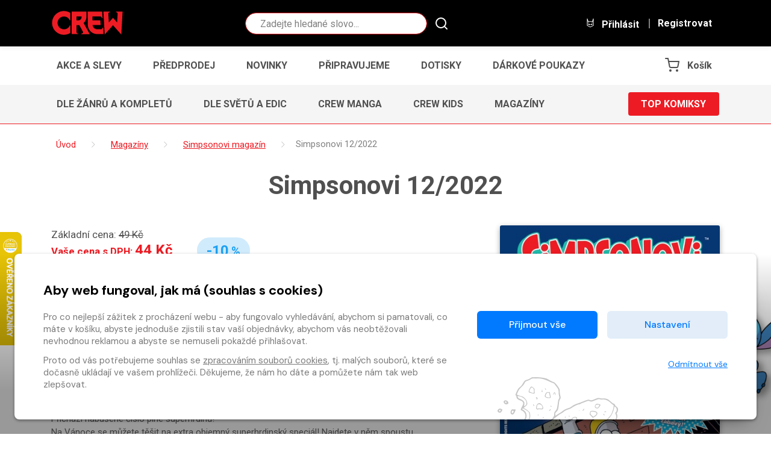

--- FILE ---
content_type: text/html
request_url: https://www.obchod.crew.cz/detail/komiks-836155-simpsonovi-12-2022
body_size: 20051
content:
<!DOCTYPE html>

<html lang="cs">
    <head>
        
        
        <meta charset="UTF-8" />
        
        <meta name="author" content="www.grandit.cz" />
        <meta name="viewport" content="width=device-width,initial-scale=1,shrink-to-fit=no" />
        <meta name="keywords"
              content="komiks,comics,komiksy česky,crew,marvel,dc,dark horse,image,manga,anime,magaziny,simpsonovi,bart simpson,minecraft,batman,lobo,zaklínač,avengers,živí mrtví,spongebob,deadpool,spider-man,superman,wonder woman,naruto,sherlock,alita" />
        <meta name="description"
              content="
    Supertlustý předvánoční simpsonovský speciál! 48 stran zábavy! Přichází nabušené číslo plné superhrdinů! Na Vánoce se můžete těšit na extra objemný superhrdinský speciál! Najdete v něm spoustu..." />
        <meta name="og:title"
              content="Simpsonovi 12/2022 — CREW" />
        <meta name="og:type" content="website" />
        
            <meta name="og:image"
                  content="https://content-core.grandit.cz/content/836155/cover_image.1668762472.jpg" />
        
        <meta name="og:description"
              content="
    Supertlustý předvánoční simpsonovský speciál! 48 stran zábavy! Přichází nabušené číslo plné superhrdinů! Na Vánoce se můžete těšit na extra objemný superhrdinský speciál! Najdete v něm spoustu..." />
        
        

        <title>
            
                Simpsonovi 12/2022
                — CREW
            
        </title>

        
            <link rel="icon" type="image/png" href="/static/crew/img/icon/favicon.png?v=1768898391" sizes="16x16" />
        

        
            
        
        
            <link rel="canonical" href="https://www.obchod.crew.cz/detail/komiks-836155-simpsonovi-12-2022" />
        

        

        
            
        

        <link href="/static/default/css/magnific-popup.css?v=1768898391" rel="stylesheet" type="text/css" />
<link href="/static/default/css/default.css?v=1768898391" rel="stylesheet" type="text/css" />
<link href="/static/crew/css/custom.css?v=1768898391" rel="stylesheet" type="text/css" />
        

        <script src="/js/get_text.cs_CZ.js" ></script>
        <script src="/js/format_price.cs_CZ.js" ></script>

        
            <script src="/static/default/js/jquery.3.2.1.min.js?v=1768898391"></script>
        

        

        
        

        
        

        
        

        
        

        
        
            
    

    <!-- Google Tag Manager -->
    <script >
    var dataLayer = window.dataLayer || [];
    function gtag() { dataLayer.push(arguments); }

    
        gtag('consent', 'default', {
          'ad_user_data': 'denied',
          'ad_personalization': 'denied',
          'ad_storage': 'denied',
          'analytics_storage': 'denied'
        });

        var c_ad_user_data = 'denied';
        var c_ad_personalization = 'denied';
        var c_ad_storage = 'denied';
        var c_analytics_storage = 'denied';

        if (
            c_ad_user_data != 'denied' ||
            c_ad_personalization != 'denied' ||
            c_ad_storage != 'denied' ||
            c_analytics_storage != 'denied'
        )
        {
            // pokud mam aspon jeden consent ruzny od default, provedu update
            gtag('consent', 'update', {
              'ad_user_data': c_ad_user_data,
              'ad_personalization': c_ad_personalization,
              'ad_storage': c_ad_storage,
              'analytics_storage': c_analytics_storage
            });
        }

    
    </script>





    
    
      <!-- Google Tag Manager -->
      <script>(function(w,d,s,l,i){w[l]=w[l]||[];w[l].push({'gtm.start':
      new Date().getTime(),event:'gtm.js'});var f=d.getElementsByTagName(s)[0],
      j=d.createElement(s),dl=l!='dataLayer'?'&l='+l:'';j.async=true;j.src=
      'https://www.googletagmanager.com/gtm.js?id='+i+dl;f.parentNode.insertBefore(j,f);
      })(window,document,'script','dataLayer','GTM-5KXRD5W');</script>
      <!-- End Google Tag Manager -->
    

        

        
        

        
        

        
        
        









        
        

    </head>
    <body class="crew ">
        
        
            <!-- Google Tag Manager (noscript) -->
            <noscript><iframe src="https://www.googletagmanager.com/ns.html?id=GTM-5KXRD5W"
        height="0"
        width="0"
        style="display:none;
               visibility:hidden"></iframe></noscript>
            <!-- End Google Tag Manager (noscript) -->
        

        

        <script >
    window.firstAddress = "shipping";
    window.secondAddress = "facturation";
        </script>

        
        

        <div class="wrap ">
            

            

            <header class="header">
  <div class="container-fluid">
    <div class="row justify-content-sm-between">

      <div class="col-12 col-sm-auto col--logo">
        <a class="header__logo" href="/">
          <svg role="banner" width="120px" height="40px"><use xlink:href="#logo-crew"></use></svg>
        </a>
        
      </div>

      <div class="col col-md-4 d-none d-md-block header__search-wrap">
        
        <fieldset class="header__search">
          <legend class="sr-only">Vyhledávání</legend>
          <form action="/hledani" method="get" id="search-form">
            <div class="input-group dropdown">
              <div class="search__group">
                <input type="text" class="form-control dropdown-toggle rounded-circle" data-id="search" id="search" name="q" placeholder="Zadejte hledané slovo..." autocomplete="off" data-placeholder_default="Zadejte hledané slovo..." data-placeholder_focus="Zadejte hledané slovo...">
                <button type="submit" class="search__btn"><svg width="29px" height="29px"><use xlink:href="#icon-search"></use></svg></button>
              </div>
            </div>
          </form>
        </fieldset>
      </div>

      <div class="col-sm-auto align-self-center">
        <div class="header__control">

          
          <div class="d-inline-block d-md-none dropdown dropdown--crew-search">
            <a class="control--search dropdown-toggle" href="#" role="button" id="search-resp" data-toggle="dropdown" aria-haspopup="true" aria-expanded="false">
              <i class="icons"><svg width="24px" height="24px"><use xlink:href="#icon-search"></use></svg></i>
              Hledat
            </a>
            <div class="dropdown-menu" aria-labelledby="search">
              <fieldset class="header__search--resp">
                <form action="/hledani" method="get" id="search-form-responsive">
                  <div class="form-group mb-0">
                    <div class="search__group">
                      <input type="text" class="form-control rounded-circle" data-id="search" id="search-responsive" name="q" placeholder="Hledat" autocomplete="off">
                      <button type="submit" class="search__btn"><svg width="29px" height="29px"><use xlink:href="#icon-search"></use></svg></button>
                    </div>
                  </div>
                </form>
              </fieldset>
            </div>
          </div>

          
            
            <a class="login_modal" href="#" role="button" id="login" data-toggle="loginModal" data-target="#loginModal">
              <i class="icons"><svg width="24px" height="24px"><use xlink:href="#icon-login"></use></svg></i>
              Přihlásit
            </a>
            <a class="d-none d-lg-inline-block control--reg" href="/registrace">
              Registrovat
            </a>
          

          
          <a href="/kosik" class="d-inline-block d-md-none control--basket">
            
              <i class="icons basket">
                <svg width="24px" height="24px"><use xlink:href="#icon-cart"></use></svg>
                <span class="basket__count cart-badge d-none">0</span>
              </i>
              <span class="basket__total d-none">0</span>
              <small class="font-weight-normal basket__currency d-none">&nbsp;Kč</small>
              <span class="basket__title">Košík</span>
            
          </a>

        </div>
      </div>

    </div>
  </div>
</header>





    
        
    

    









<div class="container--narrow position-relative js-shipping-discount-header-info"
     style="display:none;"
>
  <div class="header__freeship">
    <span class="js-shipping-discount-header-info-active" style="display:none;">
        Máte dopravu zdarma!
    </span>
    <span class="js-shipping-discount-header-info-waiting" style="display:none;">
      Zbývá <strong class="js-shipping-discount-header-info-number" >0</strong>&nbsp;Kč do dopravy <span class="text-uppercase">zdarma</span>
    </span>
  </div>
</div>

<nav class="navbar-crew navbar-crew--main">
  <div class="container-fluid" data-nav="priority-1">

    <button class="navbar-toggle text-uppercase" type="button" data-toggle="collapse" data-target="#menuMain" aria-controls="menuMain" aria-expanded="false" aria-label="Toggle navigation">
      Menu <svg width="24px" height="24px"><use xlink:href="#icon-chevron-down"></use></svg>
    </button>

    <div class="collapse navbar-crew__collapse" id="menuMain">
      <ul class="navbar-crew__nav">
        
            <li><a href="/kategorie--1/komiks/akce-a-slevy" class="navbar-crew__item text-uppercase">Akce a slevy</a></li>
        
            <li><a href="/kategorie--2/komiks/predprodej" class="navbar-crew__item text-uppercase">Předprodej</a></li>
        
            <li><a href="/kategorie--3/komiks/novinky" class="navbar-crew__item text-uppercase">Novinky</a></li>
        
            <li><a href="/kategorie--4/komiks/pripravujeme" class="navbar-crew__item text-uppercase">Připravujeme</a></li>
        
            <li><a href="/kategorie--9/komiks/dotisky" class="navbar-crew__item text-uppercase">Dotisky</a></li>
        
            <li><a href="/kategorie--5/komiks/darkove-poukazy" class="navbar-crew__item text-uppercase">Dárkové poukazy</a></li>
        
      </ul>
    </div>

    
    <a href="/kosik" class="d-none d-md-inline-block navbar-crew__item navbar-crew__basket">
      <svg width="24px" height="24px"><use xlink:href="#icon-cart"></use></svg>
      
        <span class="basket__count cart-badge d-none">0</span>
        <span class="basket__total d-none">0</span>
        <small class="font-weight-normal basket__currency d-none">&nbsp;Kč</small>
        <span class="basket__title">Košík</span>
      
    </a>

  </div>
</nav>





    

    
        
    



<nav class="navbar-crew navbar-crew--category">
  <div class="container-fluid" data-nav="priority-2">

    <button class="navbar-toggle text-uppercase" type="button" data-toggle="collapse" data-target="#menuCategory" aria-controls="menuCategory" aria-expanded="false" aria-label="Toggle navigation">
      Kategorie komiksů <svg width="24px" height="24px"><use xlink:href="#icon-chevron-down"></use></svg>
    </button>

    <div class="collapse navbar-crew__collapse" id="menuCategory">
      <ul class="navbar-crew__nav">
        
          
            <li><a href="/kategorie-21644/komiks/dle-zanru-a-kompletu" class="navbar-crew__item text-uppercase">Dle žánrů a kompletů</a></li>
          
        
          
        
          
            <li><a href="/kategorie-21645/komiks/dle-svetu-a-edic" class="navbar-crew__item text-uppercase">Dle světů a edic</a></li>
          
        
          
            <li><a href="/kategorie-21646/komiks/crew-manga" class="navbar-crew__item text-uppercase">CREW Manga</a></li>
          
        
          
            <li><a href="/kategorie-21647/komiks/crew-kids" class="navbar-crew__item text-uppercase">CREW Kids</a></li>
          
        
          
            <li><a href="/kategorie-21648/komiks/magaziny" class="navbar-crew__item text-uppercase">Magazíny</a></li>
          
        
      </ul>
    </div>

    
    
      
    
      
        <a href="/kategorie-21639/komiks/top-komiksy" class="button button--primary text-uppercase navbar-crew__button">Top komiksy</a></li>
      
    
      
    
      
    
      
    
      
    

  </div>
</nav>



            
            

    <section class="content py-0" role="main">

        <div class="subheader subheader--breadcrumb">
            <div class="container">
				
                
                

                
                    <ol class="breadcrumb" itemscope itemtype="https://schema.org/BreadcrumbList">
                        <li class="home" itemprop="itemListElement" itemscope itemtype="https://schema.org/ListItem">
                            <a href="/" itemtype="https://schema.org/WebPage" itemprop="item">
                                <span itemprop="name">Úvod</span>
                            </a>
                            <meta itemprop="position" content="1"/>
                        </li>

                        

                        
                            
                        
                            
                        
                            
                        
                            
                        
                            
                        
                            
                        
                            
                        
                            
                        
                            
                        
                            
                        
                            
                        
                            
                        
                            
                        
                            
                        
                            
                        
                            
                        
                            
                        
                            
                        
                            
                        
                        
                        
                        
                        
                            
                            
                            
                            

                            
                        
                            
                            
                            
                            

                            
                        
                            
                            
                            
                            
                                
                        
                            
                                
                                
                                    
                                
                                
                                
                                    <li itemprop="itemListElement" itemscope itemtype="https://schema.org/ListItem">
                                        <a href="/kategorie-21648/komiks/magaziny" itemtype="https://schema.org/WebPage" itemprop="item">
                                            <span itemprop="name">Magazíny</span>
                                        </a>
                                        <meta itemprop="position" content="2"/>
                                    </li>
                                
                            
                        
                            
                                
                                
                                    
                                
                                
                                
                                    <li itemprop="itemListElement" itemscope itemtype="https://schema.org/ListItem">
                                        <a href="/kategorie-95271/komiks/simpsonovi-magazin" itemtype="https://schema.org/WebPage" itemprop="item">
                                            <span itemprop="name">Simpsonovi magazín</span>
                                        </a>
                                        <meta itemprop="position" content="3"/>
                                    </li>
                                
                            
                        
                        <li itemprop="itemListElement" itemscope itemtype="https://schema.org/ListItem">
                            <span itemprop="name">Simpsonovi 12/2022</span>
                            <meta itemprop="position" content="4"/>
                        </li>
                    </ol>
                
				


				
                <h1 class="text-md-center mb-0">Simpsonovi 12/2022</h1>
				
            </div>
        </div>


        <div class="container">
            <div class="row">
                <div class="col-md-7 order-last order-md-first">
                    <div class="detail-left-col">

						
							

							<div class="row">
								<div class="col-auto">
									
									

									
										
											<p class="detail__price">
												
													<span class="price-origin">Základní cena: <del>49&nbsp;Kč</del></span>
													<br>
												
												
												Vaše cena s DPH:
												<strong>44&nbsp;Kč</strong>
											</p>
											<p class="detail__stock">
												
													<strong class="text-success">
														<span itemprop="availability"
															href="https://schema.org/InStock">Skladem</span>
													</strong>
												
											</p>
										
									
								</div>

								
								<div class="col col--badge">
									<span class="badge badge--discount badge--big">-10<small>%</small></span>
								</div>
								
							</div>


							<div class="row">
								<div class="col-xl-auto">
									
									
										
										
									<div class="detail__button button-cont button-cont--buywish">
										
										
										
											
											<a href=""
											class="button__wishlist js--add-to-wishlist"
											data-kind="default"
											data-item_id="836155"
											data-provider="komiks"
											data-c_type="casopis"
											data-refresh="false"
											data-silent="false"
											
											data-is_logged="false"
											data-button_in_list='<svg height="20" version="1.1" viewBox="0 0 512 512" width="20" xml:space="preserve" xmlns="http://www.w3.org/2000/svg" xmlns:xlink="http://www.w3.org/1999/xlink"><path d="M340.8,83C307,83,276,98.8,256,124.8c-20-26-51-41.8-84.8-41.8C112.1,83,64,131.3,64,190.7c0,27.9,10.6,54.4,29.9,74.6  L245.1,418l10.9,11l10.9-11l148.3-149.8c21-20.3,32.8-47.9,32.8-77.5C448,131.3,399.9,83,340.8,83L340.8,83z"/></svg>'
											data-button_not_in_list='<svg height="20" version="1.1" viewBox="0 0 512 512" width="20" xml:space="preserve" xmlns="http://www.w3.org/2000/svg" xmlns:xlink="http://www.w3.org/1999/xlink"><path d="M340.8,98.4c50.7,0,91.9,41.3,91.9,92.3c0,26.2-10.9,49.8-28.3,66.6L256,407.1L105,254.6c-15.8-16.6-25.6-39.1-25.6-63.9  c0-51,41.1-92.3,91.9-92.3c38.2,0,70.9,23.4,84.8,56.8C269.8,121.9,302.6,98.4,340.8,98.4 M340.8,83C307,83,276,98.8,256,124.8  c-20-26-51-41.8-84.8-41.8C112.1,83,64,131.3,64,190.7c0,27.9,10.6,54.4,29.9,74.6L245.1,418l10.9,11l10.9-11l148.3-149.8  c21-20.3,32.8-47.9,32.8-77.5C448,131.3,399.9,83,340.8,83L340.8,83z"/></svg>'
											data-toggle="tooltip"
											
												title="Přidat do seznamu přání"
											
											data-in_list_title="Odebrat ze seznamu přání"
											data-not_in_list_title="Přidat do seznamu přání"
											><svg height="20" version="1.1" viewBox="0 0 512 512" width="20" xml:space="preserve" xmlns="http://www.w3.org/2000/svg" xmlns:xlink="http://www.w3.org/1999/xlink"><path d="M340.8,98.4c50.7,0,91.9,41.3,91.9,92.3c0,26.2-10.9,49.8-28.3,66.6L256,407.1L105,254.6c-15.8-16.6-25.6-39.1-25.6-63.9  c0-51,41.1-92.3,91.9-92.3c38.2,0,70.9,23.4,84.8,56.8C269.8,121.9,302.6,98.4,340.8,98.4 M340.8,83C307,83,276,98.8,256,124.8  c-20-26-51-41.8-84.8-41.8C112.1,83,64,131.3,64,190.7c0,27.9,10.6,54.4,29.9,74.6L245.1,418l10.9,11l10.9-11l148.3-149.8  c21-20.3,32.8-47.9,32.8-77.5C448,131.3,399.9,83,340.8,83L340.8,83z"/></svg>
											</a>
										
										
										
											
											
											
											
											
												
											
											
											
											
											









  










    


    


    


    


  
























    <!-- 3 -->
    
        
        
    
    
    
    
    
    
    
        
        
        

    








   


    
        
    
    
    <input name="counter" class="form-control quantity-counter button--bordered input-number" autocomplete="off"
           value="1" data-route="detail"
           data-parent_ident="" data-content_type=""
           data-in_cart="0" data-provider="komiks"
           data-storage_count="" min="1" max="" type="hidden"
           data-key="836155*/*casopis*/*836155">


        
        
            
                
            
            
                
                
            
        
        
            <button
                class="button button--primary button--big js-detail-buy-button add-to-cart"
                data-multipliable="1"
                data-provider="komiks" data-c_type="casopis" data-ident="836155"
                
                data-buy_text='&#34;&lt;i aria-hidden=&#39;true&#39; class=&#39;icon-basket pl-0 pr-2&#39;&gt;&lt;/i&gt; Koupit&#34;' data-in_cart_text='&#34;V ko\u0161\u00edku&#34;'
                data-key="836155*/*casopis*/*836155" data-all_stock_text='&#34;V ko\u0161\u00edku&#34;'
                
                data-price="44"
                data-title="Simpsonovi 12/2022"
                data-categories="Crew, Cykly, Série, Světy, Dle žánrů a kompletů, CREW Kids, Magazíny, Simpsonovi, Dětské, Humorné, CREW Kids, Magazíny, Simpsonovi magazín, Simpsonovi magazín, Simpsonovi magazín, Simpsonovi: magazín, Sekce, Nezobrazované, Homepage content"
                data-category_ids="21626, 21641, 21642, 21643, 21644, 21647, 21648, 21945, 22310, 22311, 22544, 22634, 95270, 95271, 95272, 95273, -1000, -999, -6"
                data-brand="Crew"
                
            >
                 <i aria-hidden='true' class='icon-basket pl-0 pr-2'></i> Koupit 
            </button>
        
    
    


										
									</div>
								</div>
								<div class="col-xl pt-xl-2">
									
									<div class="detail__tags">
										
										
										
										
											<div class="tag tag--green">
												<span>Poštovné zdarma</span>
											</div>
										

										
										
										

										
										
									</div>
								</div>
							</div>

							
							
							

						


                        
                        
                            <h2 class="title-border collapse__title pt-md-4">
                                <span>Popis</span>
                                <button
                                        type="button"
                                        class="collapse__title-toggle"
                                        data-toggle="collapse"
                                        data-target="#detail_desc" aria-expanded="true" aria-controls="detail_desc">
                                    <svg width="24px" height="24px">
                                        <use xlink:href="#icon-chevron-down"></use>
                                    </svg>
                                </button>
                            </h2>
                            <div class="collapse__box collapse show" id="detail_desc">
                                <p>Supertlustý předvánoční simpsonovský speciál! 48 stran zábavy!<br />
Přichází nabušené číslo plné superhrdinů!<br />
Na Vánoce se můžete těšit na extra objemný superhrdinský speciál! Najdete v něm spoustu super příběhů… třeba ten, ve kterém Dortoman přejde na temnou stranu síly. (Nebo spíš na spálenější stranu koláče.) Bartman a Houseboy vyrážejí na lov ďábelské veverky… a cesta je zavede až do alternativní reality. A budete svědky<br />
velkolepého zrodu radioaktivního Huga a jeho největších dobrodružství!</p>
                            </div>
                        
						


                        
                        <h2 class="title-border collapse__title pt-md-4">
                            <span>Dodatkové informace</span>
                            <button type="button" class="collapse__title-toggle" data-toggle="collapse"
                                    data-target="#detail_info" aria-expanded="true" aria-controls="detail_info">
                                <svg width="24px" height="24px">
                                    <use xlink:href="#icon-chevron-down"></use>
                                </svg>
                            </button>
                        </h2>
                        <div class="collapse__box collapse show" id="detail_info">
                            <p>
                                <strong>Počet stran: 48</strong>
                                    <br>
                                
                                    <strong>Formát: 168&nbsp;&times;&nbsp;258&nbsp;mm</strong>
                                    <br>
                                <strong>Vazba: sešit</strong>
                                    <br>
                                
                                    <strong>Tisk: barevný</strong><br>
                                
                                
                            </p>
                            <table>
                                
                                    <tr>
                                        <td>Vydavatel:</td>
                                        <td>
                                            <a href="/vydavatele/c/43497">Crew</a>
                                        </td>
                                    </tr>
                                
                                
                                
                                    <tr>
                                        <td>Svět:</td>
                                        <td>
                                            <a href="/kategorie-95273/komiks/simpsonovi-magazin">Simpsonovi: magazín</a>
                                        </td>
                                    </tr>
                                
                                   
                                    <tr>
                                        <td>Pravidelná série:</td>
                                        <td><a href="/kategorie-21945/komiks/simpsonovi">Simpsonovi</a><a
                                                                    class="wishlist-series js--add-to-wishlist-category"
                                                                    data-kind="default"
                                                                    data-category_id="21945"
                                                                    data-provider="komiks"
                                                                    data-refresh="false"
                                                                    data-silent="false"
                                                                    data-is_logged="false"
                                                                    data-user_id=""
                                                                    data-button_in_list="<svg height=&quot;16&quot; version=&quot;1.1&quot; viewBox=&quot;0 0 512 512&quot; width=&quot;16&quot; xml:space=&quot;preserve&quot; xmlns=&quot;http://www.w3.org/2000/svg&quot; xmlns:xlink=&quot;http://www.w3.org/1999/xlink&quot;><path d=&quot;M340.8,98.4c50.7,0,91.9,41.3,91.9,92.3c0,26.2-10.9,49.8-28.3,66.6L256,407.1L105,254.6c-15.8-16.6-25.6-39.1-25.6-63.9  c0-51,41.1-92.3,91.9-92.3c38.2,0,70.9,23.4,84.8,56.8C269.8,121.9,302.6,98.4,340.8,98.4 M340.8,83C307,83,276,98.8,256,124.8  c-20-26-51-41.8-84.8-41.8C112.1,83,64,131.3,64,190.7c0,27.9,10.6,54.4,29.9,74.6L245.1,418l10.9,11l10.9-11l148.3-149.8  c21-20.3,32.8-47.9,32.8-77.5C448,131.3,399.9,83,340.8,83L340.8,83z&quot;/></svg>"
                                                                    data-button_not_in_list="<svg height=&quot;16&quot; version=&quot;1.1&quot; viewBox=&quot;0 0 512 512&quot; width=&quot;16&quot; xml:space=&quot;preserve&quot; xmlns=&quot;http://www.w3.org/2000/svg&quot; xmlns:xlink=&quot;http://www.w3.org/1999/xlink&quot;><path d=&quot;M340.8,83C307,83,276,98.8,256,124.8c-20-26-51-41.8-84.8-41.8C112.1,83,64,131.3,64,190.7c0,27.9,10.6,54.4,29.9,74.6  L245.1,418l10.9,11l10.9-11l148.3-149.8c21-20.3,32.8-47.9,32.8-77.5C448,131.3,399.9,83,340.8,83L340.8,83z&quot;/></svg>"
                                                                    data-toggle="tooltip"
                                                                    
                                                                        title="Přidat do oblíbených sérií"
                                                                    
                                                                    data-in_list_title="Odebrat z oblíbených sérií: Simpsonovi"
                                                                    data-not_in_list_title="Přidat do oblíbených sérií: Simpsonovi"
                                                                    data-original-title="Přidat do oblíbených sérií: Simpsonovi"><svg height="16" version="1.1" viewBox="0 0 512 512" width="16" xml:space="preserve" xmlns="http://www.w3.org/2000/svg" xmlns:xlink="http://www.w3.org/1999/xlink"><path d="M340.8,83C307,83,276,98.8,256,124.8c-20-26-51-41.8-84.8-41.8C112.1,83,64,131.3,64,190.7c0,27.9,10.6,54.4,29.9,74.6  L245.1,418l10.9,11l10.9-11l148.3-149.8c21-20.3,32.8-47.9,32.8-77.5C448,131.3,399.9,83,340.8,83L340.8,83z"></path></svg></a>
                                                            , <a href="/kategorie-95272/komiks/simpsonovi-magazin">Simpsonovi magazín</a><a
                                                                    class="wishlist-series js--add-to-wishlist-category"
                                                                    data-kind="default"
                                                                    data-category_id="95272"
                                                                    data-provider="komiks"
                                                                    data-refresh="false"
                                                                    data-silent="false"
                                                                    data-is_logged="false"
                                                                    data-user_id=""
                                                                    data-button_in_list="<svg height=&quot;16&quot; version=&quot;1.1&quot; viewBox=&quot;0 0 512 512&quot; width=&quot;16&quot; xml:space=&quot;preserve&quot; xmlns=&quot;http://www.w3.org/2000/svg&quot; xmlns:xlink=&quot;http://www.w3.org/1999/xlink&quot;><path d=&quot;M340.8,98.4c50.7,0,91.9,41.3,91.9,92.3c0,26.2-10.9,49.8-28.3,66.6L256,407.1L105,254.6c-15.8-16.6-25.6-39.1-25.6-63.9  c0-51,41.1-92.3,91.9-92.3c38.2,0,70.9,23.4,84.8,56.8C269.8,121.9,302.6,98.4,340.8,98.4 M340.8,83C307,83,276,98.8,256,124.8  c-20-26-51-41.8-84.8-41.8C112.1,83,64,131.3,64,190.7c0,27.9,10.6,54.4,29.9,74.6L245.1,418l10.9,11l10.9-11l148.3-149.8  c21-20.3,32.8-47.9,32.8-77.5C448,131.3,399.9,83,340.8,83L340.8,83z&quot;/></svg>"
                                                                    data-button_not_in_list="<svg height=&quot;16&quot; version=&quot;1.1&quot; viewBox=&quot;0 0 512 512&quot; width=&quot;16&quot; xml:space=&quot;preserve&quot; xmlns=&quot;http://www.w3.org/2000/svg&quot; xmlns:xlink=&quot;http://www.w3.org/1999/xlink&quot;><path d=&quot;M340.8,83C307,83,276,98.8,256,124.8c-20-26-51-41.8-84.8-41.8C112.1,83,64,131.3,64,190.7c0,27.9,10.6,54.4,29.9,74.6  L245.1,418l10.9,11l10.9-11l148.3-149.8c21-20.3,32.8-47.9,32.8-77.5C448,131.3,399.9,83,340.8,83L340.8,83z&quot;/></svg>"
                                                                    data-toggle="tooltip"
                                                                    
                                                                        title="Přidat do oblíbených sérií"
                                                                    
                                                                    data-in_list_title="Odebrat z oblíbených sérií: Simpsonovi magazín"
                                                                    data-not_in_list_title="Přidat do oblíbených sérií: Simpsonovi magazín"
                                                                    data-original-title="Přidat do oblíbených sérií: Simpsonovi magazín"><svg height="16" version="1.1" viewBox="0 0 512 512" width="16" xml:space="preserve" xmlns="http://www.w3.org/2000/svg" xmlns:xlink="http://www.w3.org/1999/xlink"><path d="M340.8,83C307,83,276,98.8,256,124.8c-20-26-51-41.8-84.8-41.8C112.1,83,64,131.3,64,190.7c0,27.9,10.6,54.4,29.9,74.6  L245.1,418l10.9,11l10.9-11l148.3-149.8c21-20.3,32.8-47.9,32.8-77.5C448,131.3,399.9,83,340.8,83L340.8,83z"></path></svg></a>
                                                            
                                        </td>
                                    </tr>
                                
                                
                                    <tr>
                                        <td>Žánry:</td>
                                        <td><a href="/kategorie-22310/komiks/detske">Dětské</a>, <a href="/kategorie-22311/komiks/humorne">Humorné</a></td>
                                    </tr>
                                
                                
                                
                                
                                
                                
                                
                                
                                    <tr>
                                        <td>Překlad:</td>
                                        <td><a href="/prekladatele/f/3897">Filip Škába</a></td>
                                    </tr>
                                
                                
                                
                                    <tr>
                                        <td>Lettering:</td>
                                        <td><a href="/autori-pisma/a/343898">Alena Tejnická (Sarah)</a></td>
                                    </tr>
                                
                            </table>
                            <ul class="detail__info-inline"><li>
										Rok a měsíc vydání: leden 2023
									</li><li>
										EAN: 9786660076128
									</li><li>
										Vydání: první
									</li></ul>
                        </div>
						
                    </div>


					
                    
                        <p class="mb-5">
                            Předplatné (zajišťuje SEND): &nbsp;&nbsp;
                            <a class="button button--small button--primary mt-1" href="https://send.cz/casopis/932/simpsonovi">
                                <i aria-hidden="true" class="icon-wallet pl-0 pr-2"></i>
                                Předplatit
                            </a>
                            <i class="question-mark mobile-tooltip" data-toggle="tooltip" data-original-title="Předplatné a službu poštovné zdarma zajišťuje společnost SEND. Pro rozesílku využívá služeb České pošty, která zboží distribuuje jako tiskové zásilky (přímo do poštovní schránky bez e-mailového/SMS upozornění). Zásilky jsou rozesílány postupně podle naskladnění (i v případě souběhu většího množství objednávek). Může se tedy stát, že objednávka bude doručena v několika zásilkách.">?</i>
                        </p>
                    
					
                </div>


                <div class="col-md-5 order-first order-md-last">
                    <div class="detail-center-col gallery">
                        <div class="row">

                            <div class="col-md-12 col-6">
                                
                                <span class="detail__img">
                                    
                                    
                                        
                                    
                                    
                                        <a href="/im/coc/1280/0/content/836155/cover_image.1668762472.jpg"
                                            title="Simpsonovi 12/2022">
                                            <img
                                                src="/im/coc/420/0/content/836155/cover_image.1668762472.jpg"
                                                data-BigImgSrc="/im/coc/400/400/content/836155/cover_image.1668762472.jpg"
                                                onerror="this.src='/static/crew/img/ph/komiks.png?v=1768898391';this.onerror=null;"
                                                alt="Simpsonovi 12/2022"
                                            >
                                        </a>
                                    
                                </span>
								
                            </div>

                            <div class="col-md-12 col-6">
                                
									
									<div class="owl-carousel carousel-preview">
										
											<div class="item preview__item"><a
													href="/im/coc/1280/0/content/836155/4fbab33d-a0be-4a11-b473-3faaeb0ac0a1.jpg"
													title="Simpsonovi 12/2022 galerie 1"><img
													src="/im/coc/100/0/content/836155/4fbab33d-a0be-4a11-b473-3faaeb0ac0a1.jpg"
													alt="Simpsonovi 12/2022 - galerie 1"
													data-BigImgSrc="/im/coc/100/150/content/836155/4fbab33d-a0be-4a11-b473-3faaeb0ac0a1.jpg"></a>
											</div>
										
											<div class="item preview__item"><a
													href="/im/coc/1280/0/content/836155/75238d11-7ad4-43ca-b307-d7ef92aa29a3.jpg"
													title="Simpsonovi 12/2022 galerie 2"><img
													src="/im/coc/100/0/content/836155/75238d11-7ad4-43ca-b307-d7ef92aa29a3.jpg"
													alt="Simpsonovi 12/2022 - galerie 2"
													data-BigImgSrc="/im/coc/100/150/content/836155/75238d11-7ad4-43ca-b307-d7ef92aa29a3.jpg"></a>
											</div>
										
											<div class="item preview__item"><a
													href="/im/coc/1280/0/content/836155/18ff3b12-2d0c-48e2-9ede-0f98001dc4a0.jpg"
													title="Simpsonovi 12/2022 galerie 3"><img
													src="/im/coc/100/0/content/836155/18ff3b12-2d0c-48e2-9ede-0f98001dc4a0.jpg"
													alt="Simpsonovi 12/2022 - galerie 3"
													data-BigImgSrc="/im/coc/100/150/content/836155/18ff3b12-2d0c-48e2-9ede-0f98001dc4a0.jpg"></a>
											</div>
										
											<div class="item preview__item"><a
													href="/im/coc/1280/0/content/836155/86be28bc-3944-467f-b221-ea7ac648f3cc.jpg"
													title="Simpsonovi 12/2022 galerie 4"><img
													src="/im/coc/100/0/content/836155/86be28bc-3944-467f-b221-ea7ac648f3cc.jpg"
													alt="Simpsonovi 12/2022 - galerie 4"
													data-BigImgSrc="/im/coc/100/150/content/836155/86be28bc-3944-467f-b221-ea7ac648f3cc.jpg"></a>
											</div>
										
											<div class="item preview__item"><a
													href="/im/coc/1280/0/content/836155/59643b73-3a37-40fe-b3f6-34b8c9d2106f.jpg"
													title="Simpsonovi 12/2022 galerie 5"><img
													src="/im/coc/100/0/content/836155/59643b73-3a37-40fe-b3f6-34b8c9d2106f.jpg"
													alt="Simpsonovi 12/2022 - galerie 5"
													data-BigImgSrc="/im/coc/100/150/content/836155/59643b73-3a37-40fe-b3f6-34b8c9d2106f.jpg"></a>
											</div>
										
									</div>
									
                                


                                
                                
                                    
                                        <div class="listing-holder">
                                            <button class="button button--black" type="button" onclick="window.open('https://crew.digitania.eu/komiks/simpsonovi-2022-12/1')">
                                                <svg xmlns="http://www.w3.org/2000/svg" height="25" viewBox="0 0 335 235" fill="#fff"><path d="M100 45c0 3.3-2.7 6-6.01 6H36a6.02 6.02 0 0 1-6-6h0a6.02 6.02 0 0 1 6-6h58a6.02 6.02 0 0 1 6 6h0zm0 30a6.03 6.03 0 0 1-6.01 6.01H36c-3.3 0-6-2.7-6-6.01h0a6.02 6.02 0 0 1 6-6h58a6.02 6.02 0 0 1 6 6h0zm0 30.01c0 3.3-2.7 6-6.01 6H36a6.02 6.02 0 0 1-6-6h0a6.02 6.02 0 0 1 6-6h58a6.02 6.02 0 0 1 6 6h0zm0 29.99c0 3.3-2.7 6-6.01 6H36a6.02 6.02 0 0 1-6-6h0a6.02 6.02 0 0 1 6-6h58c3.3.01 6 2.71 6 6h0zM220 0H20C9 0 0 9 0 20v140c0 11 9 20 20 20h52l-12.3 31h-4.3a6.02 6.02 0 0 0-6 6c0 3.2 2.5 5.8 5.6 6.01h125.61c.29 0 .69 0 1-.1-3.91-3.7-7.5-7.7-10.8-11.9H72.6l12.2-31H100l20 20 20-20h14.6c-1.2-3.91-2.2-7.9-2.9-12H135l-15 15-15-15H20c-4.3 0-8-3.7-8-8V20c0-4.3 3.7-8 8-8h82l18 18 18-18h22v48l20-15 20 15V12h20c4.3 0 8 3.7 8 8v32.5c3.89-.9 7.9-1.59 12-2V20c0-11-9-20-20-20z"/><path fill-rule="evenodd" d="M250 65c-46.9 0-85 38.1-85 85s38.1 85 85 85 85-38.1 85-85-38.1-85-85-85zm39 72.5l-5.05-1c-1.29-3.6-4.13-6.9-6.73-9.6-5.8-5.9-14.27-9.31-23.26-9.31-18 0-32.68 14.51-32.68 32.41s14.41 32.4 32.4 32.4c9 0 17.16-3.4 22.96-9.41 2.6-2.5 6.23-5.9 7.43-9.7l4.93-1.1v38.2c-10 6.09-22.05 9.6-33.96 9.6-33.19 0-60.72-26.9-60.72-60s27.88-60 61.08-60c11.9 0 23.59 3.5 33.59 9.6v37.91z"/></svg>
                                                Listovací ukázka
                                            </button>
                                            <i class="question-mark mobile-tooltip" data-toggle="tooltip" data-placement="right" data-html="true" data-original-title="Moderní a rychlá čtečka <br>bez aplikací a pluginů.">?</i>
                                        </div>
                                    
                                
								
                            </div>

                        </div>
                    </div>
                </div>
            </div>
        </div>
    </section>


    
    

<div class="async_loader--loading"></div>
<div class="async_loader js__async_loader" data-url="/ajax/load_related_items" data-provider="komiks" data-ident="836155" data-template_type="carousel" data-count="8">
    <div class="js__async_loader__content container"></div>
    <span class="js__async_loader__message small"></span>
</div>



	


	
	
    <!-- Heureka.cz PRODUCT DETAIL script -->
	<script> (function(t, r, a, c, k, i, n, g) {t['ROIDataObject'] = k; t[k]=t[k]||function(){(t[k].q=t[k].q||[]).push(arguments)},t[k].c=i;n=r.createElement(a), g=r.getElementsByTagName(a)[0];n.async=1;n.src=c;g.parentNode.insertBefore(n,g) })(window, document, 'script', '//www.heureka.cz/ocm/sdk.js?version=2&page=product_detail', 'heureka', 'cz'); </script>
	<!-- End Heureka.cz PRODUCT DETAIL script -->

	


    



            



<aside class="newsletter text-center">
  <div class="container container--sm">
    <h2 class="newsletter__tit">Přihlášení k newsletteru</h2>
    <div>
      <input type="email" class="form-control mb-3" placeholder="Vaše e-mailová adresa" name="newsletter_email">
      <button class="button button--wide button--primary js-newsletter-register" type="button">Odeslat</button>
    </div>
    <p class="newsletter__alt">
      Nebo nám napište na<br/>
      <a class="button button--big button--link font-weight-bold" href="mailto:obchod@crew.cz">obchod@crew.cz</a>
    </p>
  </div>
  <div class="newsletter__conf-text container container--md">
    <p class="small">Zadáním své e-mailové adresy vyjadřujete souhlas s následující komunikací z naší strany - budete dostávat nejnovější informace o komiksových novinkách, budete mít možnost se účastnit našich soutěží, budete dostávat pozvánky na komiksové akce, budete mít možnost účastnit se i našich průzkumů, jak zlepšit místní trh s komiksy.</p>
    <p class="small">Potvrzením (stiskem tlačítka Odeslat) souhlasíte se zpracováním vašich osobních údajů dle podmínek GDPR platných od 25. 5. 2018. Kompletní podmínky najdete na <a href="/ochrana-soukromi">obchod.crew.cz/ochrana-soukromi</a>.</p>
  </div>
</aside>


        </div>

        

        <div id="modal--frame">
        </div>

        
            <div class="footer-tit">
                <div class="container">
                    <span class="footer-tit__text">
                        Simpsonovi 12/2022
                    </span>
                </div>
            </div>
        

        

    <aside class="sidepopup">
        <button class="sidepopup__close js-sidepopup-hide" type="button">&times;</button>

        <div class="sidepopup__inner">
            <h3>Máte u nás již registrovaný účet?</h3>
            <p>Registrací získáte slevu na zboží ve výši 15&nbsp;% a&nbsp;další
                výhody.</p>
            <a class="button button--primary js-sidepopup-hide" href="/registrace">Registrovat</a>
        </div>

        
        <img src="/static/crew/img/bg/sidepopup-4.png" class="sidepopup__image" alt="">
    </aside>



<footer class="footer" role="contentinfo">
  <div class="container">

    <nav class="footer-crew__nav flex flex-wrap text-center">
      <a href="/doprava">Doprava</a>
      <a href="/platba">Platba</a>
      <a href="/reklamace">Reklamace</a>
      <a href="/vseobecne-obchodni-podminky">Obchodní podmínky</a>
      <a href="/kontakty">Kontakty</a>
    </nav>



    <div class="footer-crew__soc flex flex-wrap text-center">
      <a target="_blank" href="https://crew.cz/">
        <i class="icon icon-globe"></i><span class="sr-only">Webové stránky</span>
      </a>
      <a target="_blank" href="https://www.facebook.com/nakladatelstvicrew">
        <i class="icon icon-social-facebook"></i><span class="sr-only">Facebook</span>
      </a>
      <a target="_blank" href="https://www.youtube.com/channel/UCjrpYMrLaBwFvJ2UA0182uw?sub_confirmation=1">
        <i class="icon icon-social-youtube"></i><span class="sr-only">YouTube</span>
      </a>
      <a target="_blank" href="https://www.instagram.com/crew_komiks">
        <i class="icon icon-social-instagram"></i><span class="sr-only">Instagram</span>
      </a>
      <a target="_blank" href="https://www.tiktok.com/@crew_komiks">
        <svg width="29" height="29" viewBox="0 0 256 256" xmlns="http://www.w3.org/2000/svg"><rect fill="none" height="256" width="256"/><path d="M168,106a95.9,95.9,0,0,0,56,18V84a56,56,0,0,1-56-56H128V156a28,28,0,1,1-40-25.3V89.1A68,68,0,1,0,168,156Z" fill="none" stroke="currentColor" stroke-linecap="round" stroke-linejoin="round" stroke-width="16"/></svg><span class="sr-only">TikTok</span>
      </a>
    </div>



    <div class="row">
      <div class="col-sm-6 col-lg mb-4">
        <div class="mb-3 text-sm-left text-center">
          <svg role="banner" width="120px" height="40px"><use xlink:href="#logo-crew"></use></svg>
        </div>
        <p>Zastavte se na prodejně Krakatit, kde vám naši kolegové rádi poradí či pomohou s výběrem toho pravého komiksu.</p>
        <p>Prodejna je i naším smluvním výdejním místem pro osobní odběr objednaného zboží.</p>
        <p class="c-g-l">
          Nakladatelství CREW s.r.o. &copy; 2026
        </p>
      </div>

      
        <div class="col-sm-6 col-lg mb-4">
          <h3 class="h4 c-crew_red mb-3"><span class="h5 c-crew_red">Provozovatel:</span> <br>Nakladatelství CREW s.r.o.</h3>
          <h4 class="h5 c-crew_red">Kontakty:</h4>
          <table class="mb-2">
            <tr>
              <td class="align-top"><i class="icon icon-location-pin c-g-l"></i></td>
              <td>Čáslavská 15/1793, 130 00 Praha 3</td>
            </tr>
            <tr>
              <td class="align-top"><i class="icon icon-envelope c-g-l pr-1"></i></td>
              <td><a href="mailto:obchod@crew.cz">obchod@crew.cz</a></td>
            </tr>
            <tr>
              <td class="align-top"><i class="icon icon-phone c-g-l pr-1"></i></td>
              <td><a href="tel:00420603580756">+420 603 580 756</a></td>
            </tr>
          </table>
        </div>

        <div class="col-sm-6 col-lg mb-4">
          <h3 class="h4 c-crew_red mb-3"><span class="h5 c-crew_red">Smluvní výdejní místo:</span> <br>Knihkupectví Krakatit</h3>
          <h4 class="h5 c-crew_red">Kontakty:</h4>
          <table class="mb-2">
            <tr>
              <td class="align-top"><i class="icon icon-location-pin c-g-l"></i></td>
              <td>Jungmannova 14, 110 00 Praha 1</td>
            </tr>
            <tr>
              <td class="align-top"><i class="icon icon-envelope c-g-l pr-1"></i></td>
              <td>
                
                  <a href="mailto:knihy@krakatit.cz">knihy@krakatit.cz</a>
                  
                
              </td>
            </tr>
            <tr>
              <td class="align-top"><i class="icon icon-phone c-g-l pr-1"></i></td>
              <td>
                
                  <a href="tel:00420731487887">+420&nbsp;731&nbsp;487&nbsp;887</a>
                  
                
              </td>
            </tr>
          </table>
          <h4 class="h5 c-crew_red">Otevírací doba:</h4>
          <table>
            
            
              
                
              
            
              
                
              
            
              
                
              
            
              
                
              
            
              
                
              
            
              
                
              
            
              
                
              
            
            
              <tr>
                <td>PO&ndash;PÁ&nbsp;</td>
                <td>
                  
                  
                    9:30–18:30
                  
              </tr>
            
              <tr>
                <td>SO&nbsp;</td>
                <td>
                  
                  
                    10:00–13:00
                  
              </tr>
            
              <tr>
                <td>NE&nbsp;</td>
                <td>
                  
                  
                    ZAVŘENO
                  
              </tr>
            
          </table>
        </div>
      

      <div class="col-sm-6 col-lg-2 text-center text-sm-right">
          <a href="https://obchody.heureka.cz/obchod-crew-cz/recenze/" target="_blank">
              <img src="https://im9.cz/cb/49337-12.png" alt="Heuréka">
          </a>

          <p class="mt-4"><a class="c-g-l" href="/cookies">Zásady cookies</a></p>
      </div>
    </div>

  </div>
</footer>

<div class="modal loginModal fade" id="loginModal" tabindex="-1" role="dialog" aria-labelledby="loginModalLabel" aria-hidden="true">
  <div class="modal-dialog" role="document">
    <div class="modal-content">
      <div class="modal-header">
        <h5 class="modal-title" id="loginModalLabel">Přihlásit</h5>
        <button type="button" class="close" data-dismiss="modal" aria-label="Close">
          <span aria-hidden="true">&times;</span>
        </button>
      </div>
      <div class="modal-body">
        <p id="wishlist--login-add-text" class="hidden">Pro přidávání položek do seznamu přání je potřeba být přihlášen.</p>
        <p id="wishlist-category--login-add-text" class="hidden">Pro přidávání položek do oblíbených sérií je potřeba být přihlášen.</p>
        <form name="login">
          <div class="form-group">
            <label class="form__label" for="email">E-mail</label>
            <div class="input-group-icon">
              <input type="email" class="form__control" id="email" name="email">
              <i class="input-icon icon-envelope"></i>
              <small class="invalid-feedback">Není zadaný e-mail..</small>
            </div>
          </div>
          <div class="form-group mb-4">
            <label class="form__label" for="heslo">Heslo</label>
            <div class="input-group-icon">
              <input type="password" class="form__control" id="heslo" name="password" data-missing="Není zadané heslo." data-invalid="Chybně zadané heslo." required>
              <i class="input-icon icon-lock"></i>
              <small class="invalid-feedback"></small>
            </div>
          </div>
          <div class="d-flex align-items-baseline justify-content-between">
            <button type="submit" class="mr-3 button button--primary">Přihlásit</button>
            <a href="/zapomenute-heslo">Zapomenuté heslo</a>
          </div>
          <div class="login-message"></div>
        </form>
      </div>
      <div class="modal-footer text-center">
        <p class="mb-0">Nemáte účet? <a class="pl-1" href="/registrace">Zaregistrujte se</a>.</p>
      </div>
    </div>
  </div>
</div>
<div class="modal modal--succes modal--cart-wide fade js--reload-on-close" id="modal_merge_cart" tabindex="-1" role="dialog" data-backdrop="static" data-keyboard="false">
    <div class="modal-dialog modal-wide" role="document">
        <div class="modal-content">
            <div class="modal-header">
                <h4 class="modal-title">Vítejte zpět</h4>
                <p class="modal-subtitle">Z poslední návštěvy máte nedokončený nákup.</p>
                <button type="button" class="close" data-dismiss="modal" aria-label="Zavřít">
                    <span aria-hidden="true">&times;</span>
                </button>
            </div>
            <div class="modal-body">
                <div class="row table-cart-merge">
                    <div class="col-sm-6 table-cart-merge__col-left">
                        <h5 class="text-sm-center">Aktuálně v košíku</h5>
                        <div id="modal_merge_cart_A">
                            <!-- Obsah kosiku A -->
                        </div>
                        <div class="table-cart-merge__button">
                            <a href="#" class="button button--secondary" id="btn_use_cart_A">Použít tento košík</a>
                        </div>
                    </div>
                    <div class="col-sm-6 table-cart-merge__col-right">
                        <h5 class="text-sm-center">Nedokončený nákup</h5>
                        <div id="modal_merge_cart_B">
                            <!-- Obsah kosiku B -->
                        </div>
                        <div class="table-cart-merge__button">
                            <a href="#" class="button button--secondary" id="btn_use_cart_B">Použít tento košík</a>
                        </div>
                    </div>
                </div>
            </div>
            <div class="modal-footer">
                <div class="row align-items-center">
                    <div class="col-sm-12 text-center">
                        <a href="#" class="button button--primary" id="btn_merge_carts">Sloučit oba košíky <i class="icon-plus"></i></a>
                    </div>
                </div>
            </div>
        </div>
    </div>
</div>


	<!-- Heureka Widget -->
	<script type="text/javascript" >
	//<![CDATA[
		var topPos = $(window).height() - 400;
		var _hwq = _hwq || [];
			_hwq.push(['setKey', 'BDE562C8705C988DDF1F696B3B54B9A3']);_hwq.push(['setTopPos', topPos]);_hwq.push(['showWidget', '21']);(function() {
			var ho = document.createElement('script'); ho.type = 'text/javascript'; ho.async = true;
			ho.src = 'https://cz.im9.cz/direct/i/gjs.php?n=wdgt&sak=BDE562C8705C988DDF1F696B3B54B9A3';
			var s = document.getElementsByTagName('script')[0]; s.parentNode.insertBefore(ho, s);
	})();
	//]]>
	</script>

        <svg xmlns="http://www.w3.org/2000/svg" width="0" height="0" display="none">

  <symbol id="logo-crew" viewBox="0 0 512 175">
    <title>CREW logo</title>
    <g>
      <path fill="#ED1C24" d="M464.39 5.95l2.33 5.06c5.77 0 9.79 4.15 9.5 9.15l-3.78 64.27-30.08-33.74-30.07 33.74-3.78-64.27c-.29-4.99 3.73-9.15 9.49-9.15l2.33-5.06-47.6.01 9.25 165.93 60.39-67.71 60.39 67.71L512 5.96l-47.61-.01zm-100.86.01H258.72s.18 62.33.1 90.52c-.1 39.21 26.99 72.52 71.64 72.5 26.27-.01 42.31.02 42.31.02l-2.7-47.36-5.13 2.21c.21 6.34-4.58 10.07-9.36 10.06h-27.03c-15.82 0-31.58-10.75-34.45-31.03l58.38-.04-2.05-34.25h-56.8V40.87h56.86c5.45 0 9.39 3.18 10.33 10.15l5.4 2.45-2.69-47.51zM177.49 69.23V40.87h37.25c0 16.33-7.55 28.36-26.39 28.36h-10.86zm37.64 94.71h-.66l-2.33 5.06h61.19l-44.42-80.79c12.75-10.97 20.74-26.01 20.81-47.27.06-16.43 0-34.99 0-34.99H142.59v163.03l47.11.02-2.33-5.06c-5.77 0-9.88-4.2-9.88-9.15V103.8s7.57.01 9.06 0c5.65 0 10.82-.45 10.82-.45s25.07 45.01 26.27 47.39c4.1 8.11-1.01 13.04-8.51 13.2zm-87.2-57.35c-1.72 5.54-4.92 10.29-8.59 14.01-8.45 8.57-20.19 13.49-33.17 13.49-25.73 0-46.58-20.86-46.58-46.58s20.85-46.58 46.58-46.58c12.95 0 24.62 4.92 33.03 13.46 3.69 3.74 6.65 8.59 8.62 13.69l5.04 1.47V15.06c-13.45-8.69-29.49-13.74-46.7-13.74C38.58 1.32 0 39.91 0 87.5c0 47.6 38.58 86.18 86.17 86.18 17.21 0 33.24-5.05 46.7-13.74V105l-4.94 1.59z"/>
    </g>
  </symbol>

  

  <symbol id="icon-search" viewBox="0 0 24 24" fill="none" stroke-width="2" stroke-linecap="round" stroke-linejoin="round">
    <title>Vyhledávání</title>
    <circle cx="11" cy="11" r="8"></circle>
    <line x1="21" y1="21" x2="16.65" y2="16.65"></line>
  </symbol>

  <symbol id="icon-cart" viewBox="0 0 24 24" fill="none" stroke-width="2" stroke-linecap="round" stroke-linejoin="round">
    <title>Nákupní vozík</title>
    <circle cx="9" cy="21" r="1"></circle>
    <circle cx="20" cy="21" r="1"></circle>
    <path d="M1 1h4l2.68 13.39a2 2 0 0 0 2 1.61h9.72a2 2 0 0 0 2-1.61L23 6H6"></path>
  </symbol>

  <symbol id="icon-login" viewBox="0 0 24 24" stroke="none">
    <g fill="#FFF"><path d="M19.75 1.01L19.63 1c-.3 0-.58.19-.68.49l-2.51 7.49A8.29 8.29 0 0 0 12 7.67c-1.58 0-3.12.47-4.45 1.31L5.04 1.49A.696.696 0 0 0 4.37 1l-.12.01c-.34.06-.6.35-.6.7v16.81c0 .27.16.52.4.64l7.66 3.77.23.06.06.01.26-.06.03-.01 7.66-3.77c.24-.12.4-.37.4-.64V1.71c0-.35-.26-.64-.6-.7M12 9.09c1.59 0 3.14.55 4.37 1.56.13.1.29.16.45.16l.2-.03c.22-.07.4-.24.48-.46l1.42-4.24v11.99L12 21.49l-6.92-3.41v-12l1.42 4.24c.08.22.25.39.48.46l.2.03c.16 0 .32-.06.45-.16 1.23-1 2.78-1.56 4.37-1.56"/><path d="M6.64 14.28l-.01.22c0 1.1.66 2.1 1.69 2.54a2.757 2.757 0 0 0 3.14-.74c.1-.11.15-.26.15-.41l-.02-.14a.648.648 0 0 0-.36-.43L7.5 13.76l-.24-.05c-.11 0-.23.03-.32.09-.18.1-.28.28-.3.48M12.54 16.3c.52.61 1.28.95 2.08.95a2.745 2.745 0 0 0 2.75-2.75l-.01-.22a.626.626 0 0 0-.3-.48.62.62 0 0 0-.32-.09l-.24.05-3.73 1.57c-.18.08-.32.24-.36.43l-.02.14c0 .15.05.29.15.4"/></g>
  </symbol>

  <symbol id="icon-login-grey" viewBox="0 0 24 24" stroke="none">
    <g fill="#cccccc"><path d="M19.75 1.01L19.63 1c-.3 0-.58.19-.68.49l-2.51 7.49A8.29 8.29 0 0 0 12 7.67c-1.58 0-3.12.47-4.45 1.31L5.04 1.49A.696.696 0 0 0 4.37 1l-.12.01c-.34.06-.6.35-.6.7v16.81c0 .27.16.52.4.64l7.66 3.77.23.06.06.01.26-.06.03-.01 7.66-3.77c.24-.12.4-.37.4-.64V1.71c0-.35-.26-.64-.6-.7M12 9.09c1.59 0 3.14.55 4.37 1.56.13.1.29.16.45.16l.2-.03c.22-.07.4-.24.48-.46l1.42-4.24v11.99L12 21.49l-6.92-3.41v-12l1.42 4.24c.08.22.25.39.48.46l.2.03c.16 0 .32-.06.45-.16 1.23-1 2.78-1.56 4.37-1.56"/><path d="M6.64 14.28l-.01.22c0 1.1.66 2.1 1.69 2.54a2.757 2.757 0 0 0 3.14-.74c.1-.11.15-.26.15-.41l-.02-.14a.648.648 0 0 0-.36-.43L7.5 13.76l-.24-.05c-.11 0-.23.03-.32.09-.18.1-.28.28-.3.48M12.54 16.3c.52.61 1.28.95 2.08.95a2.745 2.745 0 0 0 2.75-2.75l-.01-.22a.626.626 0 0 0-.3-.48.62.62 0 0 0-.32-.09l-.24.05-3.73 1.57c-.18.08-.32.24-.36.43l-.02.14c0 .15.05.29.15.4"/></g>
  </symbol>

  <symbol id="icon-chevron-up" viewBox="0 0 24 24" fill="none" stroke-width="2" stroke-linecap="round" stroke-linejoin="round">
    <title>Zobáček nahoru</title>
    <polyline points="18 15 12 9 6 15"></polyline>
  </symbol>

  <symbol id="icon-chevron-down" viewBox="0 0 24 24" fill="none" stroke-width="2" stroke-linecap="round" stroke-linejoin="round">
    <title>Zobáček dolů</title>
    <polyline points="6 9 12 15 18 9"></polyline>
  </symbol>

  <symbol id="icon-clock" viewBox="0 0 24 24" fill="none" stroke-width="2" stroke-linecap="round" stroke-linejoin="round">
    <title>Hodiny</title>
    <circle cx="12" cy="12" r="10"></circle>
    <polyline points="12 6 12 12 16 14"></polyline>
  </symbol>

  <symbol id="icon-map-pin" viewBox="0 0 24 24" fill="none" stroke-width="2" stroke-linecap="round" stroke-linejoin="round">
    <title>Mapa špendlík</title>
    <path d="M21 10c0 7-9 13-9 13s-9-6-9-13a9 9 0 0 1 18 0z"></path>
    <circle cx="12" cy="10" r="3"></circle>
  </symbol>

</svg>
        <div class="modal modal--loading fade" id="modal_loading" tabindex="-1" role="dialog" aria-labelledby="loadingModalLabel" aria-hidden="true">
    <div class="modal-dialog" role="document">
        <div class="modal-content">
            <p>Vaše objednávka se odesílá. Vyčkejte prosím…</p>
            <div class="loading-progress"></div>
        </div>
    </div>
</div>

        <button class="gotop" data-goto=".wrap">
            <i class="icon-arrow-up"></i>
        </button>
        
            
            <!-- detail False -->
            
                
                    
                    
                    <link href="https://fonts.googleapis.com/css2?family=DM+Sans:wght@400;500;700&display=swap" rel="stylesheet">



    
    <div id="cs_stripe" class="cs" role="dialog" aria-modal="false" aria-labelledby="cs-title" aria-describedby="cs-desc">
      <div class="cs__box">
        <h2 id="cs-title" class="cs-heading">Aby web fungoval, jak má (souhlas s cookies)</h2>

        <div class="cs__container">
          <div class="cs__column" id="cs-desc">
            <div class="cs__column-scroll">
              <p>Pro co nejlepší zážitek z procházení webu - aby fungovalo vyhledávání, abychom si pamatovali, co máte v košíku, abyste jednoduše zjistili stav vaší objednávky, abychom vás neobtěžovali nevhodnou reklamou a abyste se nemuseli pokaždé přihlašovat.</p><p class="cs-mb-0">Proto od vás potřebujeme souhlas se <a href="/cookies">zpracováním souborů cookies</a>, tj. malých souborů, které se dočasně ukládají ve vašem prohlížeči. Děkujeme, že nám ho dáte a pomůžete nám tak web zlepšovat.</p>
            </div>
          </div>

          <div class="cs__column cs__column--button">
            <div class="cs__group-button">
              <button type="button" class="cs-button js-cookie-acceptance" data-caccept="all">
                Přijmout vše
              </button>
              <button type="button" class="cs-button cs-button--secondary" data-cs-modal="cs_settings" aria-expanded="false" aria-haspopup="true">
                Nastavení
              </button>
            </div>
            <button type="button" class="cs-link cs-mt-1 js-cookie-acceptance" data-caccept="none">
              <span>Odmítnout vše</span>
            </button>
          </div>
        </div>
      </div>
    </div>




<div class="cs__modal" id="cs_settings" tabindex="-1" role="dialog" data-cookie-url="/cookies" >
  <div class="cs__modal-dialog" role="document">
    <div class="cs__modal-content">
      <div class="cs__modal-header">
        <h2 class="cs-heading">Nastavení cookies</h2>
        <button type="button" class="cs__modal-close" data-cs-dismiss="cs_settings" aria-label="Zavřít" title="Zavřít">
          <svg xmlns="http://www.w3.org/2000/svg" width="20" height="20" fill="currentColor" aria-hidden="true" viewBox="0 0 16 16"><path fill-rule="evenodd" d="M13.854 2.146a.5.5 0 0 1 0 .708l-11 11a.5.5 0 0 1-.708-.708l11-11a.5.5 0 0 1 .708 0Z"/><path fill-rule="evenodd" d="M2.146 2.146a.5.5 0 0 0 0 .708l11 11a.5.5 0 0 0 .708-.708l-11-11a.5.5 0 0 0-.708 0Z"/></svg>
        </button>
      </div>

      <div class="cs__modal-body">
        <div class="cs__modal-scroll">
          <p>Pro co nejlepší zážitek z procházení webu - aby fungovalo vyhledávání, abychom si pamatovali, co máte v košíku, abyste jednoduše zjistili stav vaší objednávky, abychom vás neobtěžovali nevhodnou reklamou a abyste se nemuseli pokaždé přihlašovat. Přizpůsobte si <a href="/cookies">soubory cookies</a> dle vaší chuti.</p>

          <div class="cs-accordion" role="presentation">

            <div class="cs-accordion__panel js-cs-accordion__panel">
              <div class="cs-accordion__heading">
                <h3 class="cs-accordion__heading-column">
                  <button class="cs-accordion__trigger" aria-controls="cs-accordion__content_1" aria-expanded="false" tabindex="0" id="cs-accordion__title_1" aria-selected="false">
                    <svg xmlns="http://www.w3.org/2000/svg" width="11" height="11" fill="currentColor" class="cs-accordion__trigger-icon" viewBox="0 0 16 16"><path d="m12.14 8.753-5.482 4.796c-.646.566-1.658.106-1.658-.753V3.204a1 1 0 0 1 1.659-.753l5.48 4.796a1 1 0 0 1 0 1.506z"/></svg>
                    <strong>Technické</strong> – pro správné fungování webu
                  </button>
                </h3>
                <div class="cs-accordion__heading-column-auto cs-text-success">
                  Vždy aktivní
                </div>
              </div>
              <div class="cs-accordion__content" id="cs-accordion__content_1" role="region" aria-hidden="true" aria-labelledby="cs-accordion__title_1">
                <p class="cs-mb-0">Technické cookies jsou nezbytné pro správné fungování webu a je nutné, aby byly vždy zapnuty. Jde zejména o otázky bezpečnosti, ukládání položek košíku, korektní zobrazení na mobilních zařízeních nebo odesílání formulářů. Tyto cookies neukládají žádné vaše osobní identifikovatelné informace.</p>
              </div>
            </div>

            <div class="cs-accordion__panel js-cs-accordion__panel">
              <div class="cs-accordion__heading">
                <h3 class="cs-accordion__heading-column">
                  <button class="cs-accordion__trigger" aria-controls="cs-accordion__content_2" aria-expanded="false" tabindex="0" id="cs-accordion__title_2" aria-selected="false">
                    <svg xmlns="http://www.w3.org/2000/svg" width="11" height="11" fill="currentColor" class="cs-accordion__trigger-icon" viewBox="0 0 16 16"><path d="m12.14 8.753-5.482 4.796c-.646.566-1.658.106-1.658-.753V3.204a1 1 0 0 1 1.659-.753l5.48 4.796a1 1 0 0 1 0 1.506z"/></svg>
                    <strong>Statistické</strong> – pro zlepšování webu
                  </button>
                </h3>
                <div class="cs-accordion__heading-column-auto cs-text-success">
                  <div class="cs-switch">
                    <input class="cs-switch__input" type="checkbox" role="switch" id="cs_analytics" name="cs_analytics" >
                  </div>
                </div>
              </div>
              <div class="cs-accordion__content" id="cs-accordion__content_2" role="region" aria-hidden="true" aria-labelledby="cs-accordion__title_2">
                <p class="cs-mb-0">Statistické cookies nám přináší detailní informace o provozu webu, průchodu uživatelů, jejich chování a zdrojová místa odkud k nám přišli. Data jsou agregovaná, bez použití identifikátorů, které by mohly ukazovat na konkrétního uživatele a tudíž zcela anonymizovaná. Veškeré tyto informace jsou pro nás důležité a napomáhají nám celkově zlepšovat web.</p>
              </div>
            </div>

            <div class="cs-accordion__panel js-cs-accordion__panel">
              <div class="cs-accordion__heading">
                <h3 class="cs-accordion__heading-column">
                  <button class="cs-accordion__trigger" aria-controls="cs-accordion__content_3" aria-expanded="false" tabindex="0" id="cs-accordion__title_3" aria-selected="false">
                    <svg xmlns="http://www.w3.org/2000/svg" width="11" height="11" fill="currentColor" class="cs-accordion__trigger-icon" viewBox="0 0 16 16"><path d="m12.14 8.753-5.482 4.796c-.646.566-1.658.106-1.658-.753V3.204a1 1 0 0 1 1.659-.753l5.48 4.796a1 1 0 0 1 0 1.506z"/></svg>
                    <strong>Preferenční</strong> – pro vaši komfortní práci s webem
                  </button>
                </h3>
                <div class="cs-accordion__heading-column-auto cs-text-success">
                  <div class="cs-switch">
                    <input class="cs-switch__input" type="checkbox" role="switch" id="cs_preference" name="cs_preference" >
                  </div>
                </div>
              </div>
              <div class="cs-accordion__content" id="cs-accordion__content_3" role="region" aria-hidden="true" aria-labelledby="cs-accordion__title_3">
                <p class="cs-mb-0">Preferenční cookies používáme na přizpůsobení webu vašim potřebám, jako je nastavení jazyka webu atp. Nastavujeme je my nebo poskytovatelé třetích stran.</p>
              </div>
            </div>

            <div class="cs-accordion__panel js-cs-accordion__panel">
              <div class="cs-accordion__heading">
                <h3 class="cs-accordion__heading-column">
                  <button class="cs-accordion__trigger" aria-controls="cs-accordion__content_4" aria-expanded="false" tabindex="0" id="cs-accordion__title_4" aria-selected="false">
                    <svg xmlns="http://www.w3.org/2000/svg" width="11" height="11" fill="currentColor" class="cs-accordion__trigger-icon" viewBox="0 0 16 16"><path d="m12.14 8.753-5.482 4.796c-.646.566-1.658.106-1.658-.753V3.204a1 1 0 0 1 1.659-.753l5.48 4.796a1 1 0 0 1 0 1.506z"/></svg>
                    <strong>Reklamní</strong> – pro méně nevyžádané reklamy
                  </button>
                </h3>
                <div class="cs-accordion__heading-column-auto cs-text-success">
                  <div class="cs-switch">
                    <input class="cs-switch__input" type="checkbox" role="switch" id="cs_marketing" name="cs_marketing" >
                  </div>
                </div>
              </div>
              <div class="cs-accordion__content" id="cs-accordion__content_4" role="region" aria-hidden="true" aria-labelledby="cs-accordion__title_4">
                <p class="cs-mb-0">Reklamní cookies třetích stran slouží pro zobrazení relevantní reklamy na produkty, které jste navštívili u nás, nebo jinde na internetu, např. na Facebooku, Googlu nebo na Seznamu. Vytvářejí profil o vašich zájmech a podle něj personalizují reklamu, která více odpovídá vašim zájmům, místo zobrazení obecné reklamy.</p>
              </div>
            </div>

            <div class="cs-accordion__panel js-cs-accordion__panel">
              <div class="cs-accordion__heading">
                <h3 class="cs-accordion__heading-column">
                  <button class="cs-accordion__trigger" aria-controls="cs-accordion__content_5" aria-expanded="false" tabindex="0" id="cs-accordion__title_5" aria-selected="false">
                    <svg xmlns="http://www.w3.org/2000/svg" width="11" height="11" fill="currentColor" class="cs-accordion__trigger-icon" viewBox="0 0 16 16"><path d="m12.14 8.753-5.482 4.796c-.646.566-1.658.106-1.658-.753V3.204a1 1 0 0 1 1.659-.753l5.48 4.796a1 1 0 0 1 0 1.506z"/></svg>
                    <strong>Personalizace obsahu</strong>
                  </button>
                </h3>
                <div class="cs-accordion__heading-column-auto cs-text-success">
                  <div class="cs-switch">
                    <input class="cs-switch__input" type="checkbox" role="switch" id="cs_user_data" name="cs_user_data" >
                  </div>
                </div>
              </div>
              <div class="cs-accordion__content" id="cs-accordion__content_5" role="region" aria-hidden="true" aria-labelledby="cs-accordion__title_5">
                <p class="cs-mb-0">Souhlas s odesláním uživatelských dat do společnosti Google, jako je např. lokalita,  zařízení, z kterého k nám přicházíte nebo jaký obsah jste si zobrazili, abychom se co nejlépe strefili do Vašich potřeb.</p>
              </div>
            </div>

            <div class="cs-accordion__panel js-cs-accordion__panel">
              <div class="cs-accordion__heading">
                <h3 class="cs-accordion__heading-column">
                  <button class="cs-accordion__trigger" aria-controls="cs-accordion__content_6" aria-expanded="false" tabindex="0" id="cs-accordion__title_6" aria-selected="false">
                    <svg xmlns="http://www.w3.org/2000/svg" width="11" height="11" fill="currentColor" class="cs-accordion__trigger-icon" viewBox="0 0 16 16"><path d="m12.14 8.753-5.482 4.796c-.646.566-1.658.106-1.658-.753V3.204a1 1 0 0 1 1.659-.753l5.48 4.796a1 1 0 0 1 0 1.506z"/></svg>
                    <strong>Personalizovaná reklama</strong>
                  </button>
                </h3>
                <div class="cs-accordion__heading-column-auto cs-text-success">
                  <div class="cs-switch">
                    <input class="cs-switch__input" type="checkbox" role="switch" id="cs_personalization" name="cs_personalization" >
                  </div>
                </div>
              </div>
              <div class="cs-accordion__content" id="cs-accordion__content_6" role="region" aria-hidden="true" aria-labelledby="cs-accordion__title_6">
                <p class="cs-mb-0">Souhlas s využitím dat o uživateli a jeho chování, k personalizované reklamě od společnosti Google.</p>
              </div>
            </div>

          </div>
        </div>
      </div>

      <div class="cs__modal-footer">
        <div class="cs__group-button cs__group-button--modal">
          <button type="button" class="cs-button cs-button--secondary js-cookie-acceptance" data-caccept="custom">
            Potvrdit vybrané
          </button>
          <button type="button" class="cs-button js-cookie-acceptance" data-caccept="all">
            Přijmout vše
          </button>
        </div>
      </div>
    </div>
  </div>
</div>
                
            
        
        
            
            
                
            
        
        <script src="/static/default/js/owl.carousel.min.js?v=1768898391"></script>
<script src="/static/default/js/blazy.min.js?v=1768898391"></script>
<script src="/static/default/js/jquery.nanoscroller.min.js?v=1768898391"></script>
<script src="/static/default/js/popper.js?v=1768898391"></script>
<script src="/static/default/js/bootstrap.min.js?v=1768898391"></script>
<script src="/static/default/js/bootstrap-slider.min.js?v=1768898391"></script>
<script src="/static/default/js/jquery.magnific-popup.min.js?v=1768898391"></script>
<script src="/static/default/js/select2.min.js?v=1768898391"></script>
<script src="/static/crew/js/portal_functions.js?v=1768898391"></script>
<script src="/static/default/js/reader.js?v=1768898391"></script>
<script src="/static/default/js/login.js?v=1768898391"></script>
<script src="/static/default/js/buy.js?v=1768898391"></script>
<script src="/static/default/js/wishlist.js?v=1768898391"></script>
<script src="/static/default/js/cart.js?v=1768898391"></script>
<script src="/static/default/js/lang.js?v=1768898391"></script>
<script src="/static/default/js/settings.js?v=1768898391"></script>
<script src="/static/default/js/modal_download.js?v=1768898391"></script>
<script src="/static/default/js/scripts.js?v=1768898391"></script>
<script src="/static/crew/js/carousel.js?v=1768898391"></script>
<script src="/static/crew/js/fa.js?v=1768898391"></script>
<script src="/static/default/js/utils.js?v=1768898391"></script>
<script src="/static/default/js/localized/default/utils_with_locale.js?v=1768898391"></script>
<script src="/static/default/js/hintlib.js?v=1768898391"></script>
<script src="/static/crew/js/hint.js?v=1768898391"></script>
<script src="/static/crew/js/portal.js?v=1768898391"></script>
<script src="/static/default/js/asyncform.js?v=1768898391"></script>
<script src="/static/default/js/shipping.js?v=1768898391"></script>
<script src="/static/default/js/js.cookie.js?v=1768898391"></script>
<script src="/static/default/js/cookie_acceptance.js?v=1768898391"></script>
        
        
        

        
        

        
        
            
            
            
        
        

        
		<div class="modal modal--download fade" id="book_download_modal_loading" data-backdrop="static" data-id="modal--download" data-keyboard="false" tabindex="-1" role="dialog" aria-labelledby="loadingModalLabel" aria-hidden="true">
    <div class="modal-dialog" role="document">
        <div class="modal-content">

            <button type="button" class="modal__close" data-bs-dismiss="modal" data-dismiss="modal" aria-label="Zavřít" title="Zavřít">
				<svg xmlns="http://www.w3.org/2000/svg" width="30" height="30" fill="currentColor" viewBox="0 0 16 16"><path d="M2.146 2.854a.5.5 0 1 1 .708-.708L8 7.293l5.146-5.147a.5.5 0 0 1 .708.708L8.707 8l5.147 5.146a.5.5 0 0 1-.708.708L8 8.707l-5.146 5.147a.5.5 0 0 1-.708-.708L7.293 8z"/></svg>
            </button>

            <p id="modal_loading_text"><span class="modal_loading_publication_type"></span> <br><strong class="text-underline" data-class="modal_publication_title" data-bs-dismiss="modal" data-dismiss="modal"></strong><br> se právě připravuje...</p>
            <p id="modal_downloading_text"><span class="modal_downloading_text_publication_type"></span> <strong class="text-underline" data-class="modal_publication_title" data-bs-dismiss="modal" data-dismiss="modal"></strong><br> se připravuje ke stažení...</p>
            <p id="modal_downloading_text_done"><span class="modal_downloading_text_done_publication_type"></span> <strong class="text-underline" data-class="modal_publication_title" data-bs-dismiss="modal" data-dismiss="modal"></strong><br> je připravena ke stažení.</p>

            <div class="download__progress" id="modal_loading_progress"></div>

            <div class="alert alert-danger alert--icon" role="alert" id="modal_downloading_error">
				<svg xmlns="http://www.w3.org/2000/svg" class="alert__icon" width="16" height="16" fill="currentColor" viewBox="0 0 16 16"><path d="M8.982 1.566a1.13 1.13 0 0 0-1.96 0L.165 13.233c-.457.778.091 1.767.98 1.767h13.713c.889 0 1.438-.99.98-1.767zM8 5c.535 0 .954.462.9.995l-.35 3.507a.552.552 0 0 1-1.1 0L7.1 5.995A.905.905 0 0 1 8 5m.002 6a1 1 0 1 1 0 2 1 1 0 0 1 0-2"/></svg>
                Při stahování <span class="alert__text_publication_type"></span> <strong class="text-underline" data-class="modal_publication_title" data-bs-dismiss="modal"></strong> došlo k chybě.<br> Zkuste to, prosím, znovu.
            </div>

			<svg xmlns="http://www.w3.org/2000/svg" style="display: none;">
				<symbol id="epub" viewBox="0 0 16 16" fill="currentColor"><path d="M.5 9.9a.5.5 0 0 1 .5.5v2.5a1 1 0 0 0 1 1h12a1 1 0 0 0 1-1v-2.5a.5.5 0 0 1 1 0v2.5a2 2 0 0 1-2 2H2a2 2 0 0 1-2-2v-2.5a.5.5 0 0 1 .5-.5"/><path d="M7.646 11.854a.5.5 0 0 0 .708 0l3-3a.5.5 0 0 0-.708-.708L8.5 10.293V1.5a.5.5 0 0 0-1 0v8.793L5.354 8.146a.5.5 0 1 0-.708.708z"/></symbol>
			</svg>
        </div>
    </div>
</div>
        

		
		
		

    </body>
</html>

--- FILE ---
content_type: text/html
request_url: https://www.obchod.crew.cz/ajax/load_related_items
body_size: 4508
content:

    <h2 class="text-center mb-md-5">Mohlo by se vám také líbit</h2>
    <section class="content content--related pb-2">
        
          
          <div class="row list-item list--4 container--related_items">
            
    <div class="col-6 col-md-4 col-xl-3">
  

  
  


<article class="item">
  <a
    class="item__img empty--komiks" 
    href="/detail/komiks-834531-simpsonovi-11-2022"
  >
    
    
    
      
    
    
    

    
    <img 
      class="b-lazy" 
      data-src="/im/coc/320/0/content/834531/cover_image.1666093850.jpg" 
      src="/static/crew/img/ph/komiks.png?v=1768898391" 
      onerror="this.src='/static/crew/img/ph/komiks.png?v=1768898391';this.onerror=null;"
      alt=""
    >
    
    
    
  </a>

  <div class="item__tags">
    
    
    
    
    
    
      <div class="tag tag--green">
        <span>Poštovné zdarma</span>
      </div>
    

    
    
    
  </div>

  <div class="item__desc">
    <h3 class="item__tit" title="Simpsonovi 11/2022"><a href="/detail/komiks-834531-simpsonovi-11-2022">Simpsonovi 11/2022</a></h3>
    <div class="item__prices">
      <div class="row">
        <div class="col-auto">
          
            
            
            
              

              
              
                
              

              
              
                
              

              
              

              
                Základní cena: <del>49&nbsp;Kč</del><br>
              
              
              <strong class="c-crew_red">
                Vaše cena s DPH: <span itemprop="price">44</span>&nbsp;Kč</strong><meta itemprop="priceCurrency" content="CZK" />
              </strong></br>
            
          
          
          
          
            
              <div class="text-success">
                <strong itemprop="availability" href="https://schema.org/InStock">Skladem</strong>
              </div>
            
          
        </div>

        
          <div class="col-12 col-lg">
            <span class="badge badge--discount">-10<small>%</small></span>
          </div>
        
      </div>
    </div>
  </div>

  
    
    
      
      <div class="button-cont button-cont--buywish">
      
      
        
          
          <a href=""
             class="button__wishlist js--add-to-wishlist"
             data-kind="default"
             data-item_id="834531"
             data-provider="komiks"
             data-c_type="casopis"
             data-refresh="false"
             data-silent="false"
             
             data-is_logged="false"
             data-button_in_list='<svg height="20" version="1.1" viewBox="0 0 512 512" width="20" xml:space="preserve" xmlns="http://www.w3.org/2000/svg" xmlns:xlink="http://www.w3.org/1999/xlink"><path d="M340.8,83C307,83,276,98.8,256,124.8c-20-26-51-41.8-84.8-41.8C112.1,83,64,131.3,64,190.7c0,27.9,10.6,54.4,29.9,74.6  L245.1,418l10.9,11l10.9-11l148.3-149.8c21-20.3,32.8-47.9,32.8-77.5C448,131.3,399.9,83,340.8,83L340.8,83z"/></svg>'
             data-button_not_in_list='<svg height="20" version="1.1" viewBox="0 0 512 512" width="20" xml:space="preserve" xmlns="http://www.w3.org/2000/svg" xmlns:xlink="http://www.w3.org/1999/xlink"><path d="M340.8,98.4c50.7,0,91.9,41.3,91.9,92.3c0,26.2-10.9,49.8-28.3,66.6L256,407.1L105,254.6c-15.8-16.6-25.6-39.1-25.6-63.9  c0-51,41.1-92.3,91.9-92.3c38.2,0,70.9,23.4,84.8,56.8C269.8,121.9,302.6,98.4,340.8,98.4 M340.8,83C307,83,276,98.8,256,124.8  c-20-26-51-41.8-84.8-41.8C112.1,83,64,131.3,64,190.7c0,27.9,10.6,54.4,29.9,74.6L245.1,418l10.9,11l10.9-11l148.3-149.8  c21-20.3,32.8-47.9,32.8-77.5C448,131.3,399.9,83,340.8,83L340.8,83z"/></svg>'
             data-toggle="tooltip"
             
                title="Přidat do seznamu přání"
             
             data-in_list_title="Odebrat ze seznamu přání"
             data-not_in_list_title="Přidat do seznamu přání"
          ><svg height="20" version="1.1" viewBox="0 0 512 512" width="20" xml:space="preserve" xmlns="http://www.w3.org/2000/svg" xmlns:xlink="http://www.w3.org/1999/xlink"><path d="M340.8,98.4c50.7,0,91.9,41.3,91.9,92.3c0,26.2-10.9,49.8-28.3,66.6L256,407.1L105,254.6c-15.8-16.6-25.6-39.1-25.6-63.9  c0-51,41.1-92.3,91.9-92.3c38.2,0,70.9,23.4,84.8,56.8C269.8,121.9,302.6,98.4,340.8,98.4 M340.8,83C307,83,276,98.8,256,124.8  c-20-26-51-41.8-84.8-41.8C112.1,83,64,131.3,64,190.7c0,27.9,10.6,54.4,29.9,74.6L245.1,418l10.9,11l10.9-11l148.3-149.8  c21-20.3,32.8-47.9,32.8-77.5C448,131.3,399.9,83,340.8,83L340.8,83z"/></svg></a>
        
      
      
        
        
        
        
        
        
        
        
          
        
        
        
        
        
  










    


    


    


    


  




    
    
    
        
    
    





















    <!-- 3 -->
    
        
        
    
    
    
    
    
    
    
        
        
        

    








   


    
    
    <input name="counter" class="form-control quantity-counter button--bordered input-number" autocomplete="off"
           value="1" data-route="load_related_items"
           data-parent_ident="" data-content_type=""
           data-in_cart="0" data-provider="komiks"
           data-storage_count=""  type="hidden"
           data-key="834531*/*casopis*/*834531">


        
        
            
                
            
            
                
                
            
        
        
            <button
                class="button button--primary item__button item__button--addcart add-to-cart"
                data-multipliable="1"
                data-provider="komiks" data-c_type="casopis" data-ident="834531"
                
                data-buy_text='&#34;Koupit&#34;' data-in_cart_text='&#34;V ko\u0161\u00edku&#34;'
                data-key="834531*/*casopis*/*834531" data-all_stock_text='&#34;V ko\u0161\u00edku&#34;'
                
                data-price="44"
                data-title="Simpsonovi 11/2022"
                data-categories="Crew, Cykly, Série, Světy, Dle žánrů a kompletů, CREW Kids, Magazíny, Simpsonovi, Dětské, Humorné, CREW Kids, Magazíny, Simpsonovi magazín, Simpsonovi magazín, Simpsonovi magazín, Simpsonovi: magazín, Sekce, Nezobrazované, Homepage content"
                data-category_ids="21626, 21641, 21642, 21643, 21644, 21647, 21648, 21945, 22310, 22311, 22544, 22634, 95270, 95271, 95272, 95273, -1000, -999, -6"
                data-brand="Crew"
                
            >
                 Koupit 
            </button>
        
    
    


      
    </div>
  
</article>


</div>

    <div class="col-6 col-md-4 col-xl-3">
  

  
  


<article class="item">
  <a
    class="item__img empty--komiks" 
    href="/detail/komiks-831286-simpsonovi-10-2022"
  >
    
    
    
      
    
    
    

    
    <img 
      class="b-lazy" 
      data-src="/im/coc/320/0/content/831286/cover_image.1664178127.jpg" 
      src="/static/crew/img/ph/komiks.png?v=1768898391" 
      onerror="this.src='/static/crew/img/ph/komiks.png?v=1768898391';this.onerror=null;"
      alt=""
    >
    
    
    
  </a>

  <div class="item__tags">
    
    
    
    
    
    
      <div class="tag tag--green">
        <span>Poštovné zdarma</span>
      </div>
    

    
    
    
  </div>

  <div class="item__desc">
    <h3 class="item__tit" title="Simpsonovi 10/2022"><a href="/detail/komiks-831286-simpsonovi-10-2022">Simpsonovi 10/2022</a></h3>
    <div class="item__prices">
      <div class="row">
        <div class="col-auto">
          
            
            
            
              

              
              
                
              

              
              
                
              

              
              

              
                Základní cena: <del>49&nbsp;Kč</del><br>
              
              
              <strong class="c-crew_red">
                Vaše cena s DPH: <span itemprop="price">44</span>&nbsp;Kč</strong><meta itemprop="priceCurrency" content="CZK" />
              </strong></br>
            
          
          
          
          
            
              <div class="text-success">
                <strong itemprop="availability" href="https://schema.org/InStock">Skladem</strong>
              </div>
            
          
        </div>

        
          <div class="col-12 col-lg">
            <span class="badge badge--discount">-10<small>%</small></span>
          </div>
        
      </div>
    </div>
  </div>

  
    
    
      
      <div class="button-cont button-cont--buywish">
      
      
        
          
          <a href=""
             class="button__wishlist js--add-to-wishlist"
             data-kind="default"
             data-item_id="831286"
             data-provider="komiks"
             data-c_type="casopis"
             data-refresh="false"
             data-silent="false"
             
             data-is_logged="false"
             data-button_in_list='<svg height="20" version="1.1" viewBox="0 0 512 512" width="20" xml:space="preserve" xmlns="http://www.w3.org/2000/svg" xmlns:xlink="http://www.w3.org/1999/xlink"><path d="M340.8,83C307,83,276,98.8,256,124.8c-20-26-51-41.8-84.8-41.8C112.1,83,64,131.3,64,190.7c0,27.9,10.6,54.4,29.9,74.6  L245.1,418l10.9,11l10.9-11l148.3-149.8c21-20.3,32.8-47.9,32.8-77.5C448,131.3,399.9,83,340.8,83L340.8,83z"/></svg>'
             data-button_not_in_list='<svg height="20" version="1.1" viewBox="0 0 512 512" width="20" xml:space="preserve" xmlns="http://www.w3.org/2000/svg" xmlns:xlink="http://www.w3.org/1999/xlink"><path d="M340.8,98.4c50.7,0,91.9,41.3,91.9,92.3c0,26.2-10.9,49.8-28.3,66.6L256,407.1L105,254.6c-15.8-16.6-25.6-39.1-25.6-63.9  c0-51,41.1-92.3,91.9-92.3c38.2,0,70.9,23.4,84.8,56.8C269.8,121.9,302.6,98.4,340.8,98.4 M340.8,83C307,83,276,98.8,256,124.8  c-20-26-51-41.8-84.8-41.8C112.1,83,64,131.3,64,190.7c0,27.9,10.6,54.4,29.9,74.6L245.1,418l10.9,11l10.9-11l148.3-149.8  c21-20.3,32.8-47.9,32.8-77.5C448,131.3,399.9,83,340.8,83L340.8,83z"/></svg>'
             data-toggle="tooltip"
             
                title="Přidat do seznamu přání"
             
             data-in_list_title="Odebrat ze seznamu přání"
             data-not_in_list_title="Přidat do seznamu přání"
          ><svg height="20" version="1.1" viewBox="0 0 512 512" width="20" xml:space="preserve" xmlns="http://www.w3.org/2000/svg" xmlns:xlink="http://www.w3.org/1999/xlink"><path d="M340.8,98.4c50.7,0,91.9,41.3,91.9,92.3c0,26.2-10.9,49.8-28.3,66.6L256,407.1L105,254.6c-15.8-16.6-25.6-39.1-25.6-63.9  c0-51,41.1-92.3,91.9-92.3c38.2,0,70.9,23.4,84.8,56.8C269.8,121.9,302.6,98.4,340.8,98.4 M340.8,83C307,83,276,98.8,256,124.8  c-20-26-51-41.8-84.8-41.8C112.1,83,64,131.3,64,190.7c0,27.9,10.6,54.4,29.9,74.6L245.1,418l10.9,11l10.9-11l148.3-149.8  c21-20.3,32.8-47.9,32.8-77.5C448,131.3,399.9,83,340.8,83L340.8,83z"/></svg></a>
        
      
      
        
        
        
        
        
        
        
        
          
        
        
        
        
        
  










    


    


    


    


  




    
    
    
        
    
    





















    <!-- 3 -->
    
        
        
    
    
    
    
    
    
    
        
        
        

    








   


    
    
    <input name="counter" class="form-control quantity-counter button--bordered input-number" autocomplete="off"
           value="1" data-route="load_related_items"
           data-parent_ident="" data-content_type=""
           data-in_cart="0" data-provider="komiks"
           data-storage_count=""  type="hidden"
           data-key="831286*/*casopis*/*831286">


        
        
            
                
            
            
                
                
            
        
        
            <button
                class="button button--primary item__button item__button--addcart add-to-cart"
                data-multipliable="1"
                data-provider="komiks" data-c_type="casopis" data-ident="831286"
                
                data-buy_text='&#34;Koupit&#34;' data-in_cart_text='&#34;V ko\u0161\u00edku&#34;'
                data-key="831286*/*casopis*/*831286" data-all_stock_text='&#34;V ko\u0161\u00edku&#34;'
                
                data-price="44"
                data-title="Simpsonovi 10/2022"
                data-categories="Crew, Cykly, Série, Světy, Dle žánrů a kompletů, CREW Kids, Magazíny, Simpsonovi, Dětské, Humorné, CREW Kids, Magazíny, Simpsonovi magazín, Simpsonovi magazín, Simpsonovi magazín, Simpsonovi: magazín, Sekce, Nezobrazované, Homepage content"
                data-category_ids="21626, 21641, 21642, 21643, 21644, 21647, 21648, 21945, 22310, 22311, 22544, 22634, 95270, 95271, 95272, 95273, -1000, -999, -6"
                data-brand="Crew"
                
            >
                 Koupit 
            </button>
        
    
    


      
    </div>
  
</article>


</div>

    <div class="col-6 col-md-4 col-xl-3">
  

  
  


<article class="item">
  <a
    class="item__img empty--komiks" 
    href="/detail/komiks-820412-simpsonovi-8-2022"
  >
    
    
    
      
    
    
    

    
    <img 
      class="b-lazy" 
      data-src="/im/coc/320/0/content/820412/cover_image.1658847508.jpg" 
      src="/static/crew/img/ph/komiks.png?v=1768898391" 
      onerror="this.src='/static/crew/img/ph/komiks.png?v=1768898391';this.onerror=null;"
      alt=""
    >
    
    
    
  </a>

  <div class="item__tags">
    
    
    
    
    
    
      <div class="tag tag--green">
        <span>Poštovné zdarma</span>
      </div>
    

    
    
    
  </div>

  <div class="item__desc">
    <h3 class="item__tit" title="Simpsonovi 8/2022"><a href="/detail/komiks-820412-simpsonovi-8-2022">Simpsonovi 8/2022</a></h3>
    <div class="item__prices">
      <div class="row">
        <div class="col-auto">
          
            
            
            
              

              
              
                
              

              
              
                
              

              
              

              
                Základní cena: <del>49&nbsp;Kč</del><br>
              
              
              <strong class="c-crew_red">
                Vaše cena s DPH: <span itemprop="price">44</span>&nbsp;Kč</strong><meta itemprop="priceCurrency" content="CZK" />
              </strong></br>
            
          
          
          
          
            
              <div class="text-success">
                <strong itemprop="availability" href="https://schema.org/InStock">Skladem</strong>
              </div>
            
          
        </div>

        
          <div class="col-12 col-lg">
            <span class="badge badge--discount">-10<small>%</small></span>
          </div>
        
      </div>
    </div>
  </div>

  
    
    
      
      <div class="button-cont button-cont--buywish">
      
      
        
          
          <a href=""
             class="button__wishlist js--add-to-wishlist"
             data-kind="default"
             data-item_id="820412"
             data-provider="komiks"
             data-c_type="casopis"
             data-refresh="false"
             data-silent="false"
             
             data-is_logged="false"
             data-button_in_list='<svg height="20" version="1.1" viewBox="0 0 512 512" width="20" xml:space="preserve" xmlns="http://www.w3.org/2000/svg" xmlns:xlink="http://www.w3.org/1999/xlink"><path d="M340.8,83C307,83,276,98.8,256,124.8c-20-26-51-41.8-84.8-41.8C112.1,83,64,131.3,64,190.7c0,27.9,10.6,54.4,29.9,74.6  L245.1,418l10.9,11l10.9-11l148.3-149.8c21-20.3,32.8-47.9,32.8-77.5C448,131.3,399.9,83,340.8,83L340.8,83z"/></svg>'
             data-button_not_in_list='<svg height="20" version="1.1" viewBox="0 0 512 512" width="20" xml:space="preserve" xmlns="http://www.w3.org/2000/svg" xmlns:xlink="http://www.w3.org/1999/xlink"><path d="M340.8,98.4c50.7,0,91.9,41.3,91.9,92.3c0,26.2-10.9,49.8-28.3,66.6L256,407.1L105,254.6c-15.8-16.6-25.6-39.1-25.6-63.9  c0-51,41.1-92.3,91.9-92.3c38.2,0,70.9,23.4,84.8,56.8C269.8,121.9,302.6,98.4,340.8,98.4 M340.8,83C307,83,276,98.8,256,124.8  c-20-26-51-41.8-84.8-41.8C112.1,83,64,131.3,64,190.7c0,27.9,10.6,54.4,29.9,74.6L245.1,418l10.9,11l10.9-11l148.3-149.8  c21-20.3,32.8-47.9,32.8-77.5C448,131.3,399.9,83,340.8,83L340.8,83z"/></svg>'
             data-toggle="tooltip"
             
                title="Přidat do seznamu přání"
             
             data-in_list_title="Odebrat ze seznamu přání"
             data-not_in_list_title="Přidat do seznamu přání"
          ><svg height="20" version="1.1" viewBox="0 0 512 512" width="20" xml:space="preserve" xmlns="http://www.w3.org/2000/svg" xmlns:xlink="http://www.w3.org/1999/xlink"><path d="M340.8,98.4c50.7,0,91.9,41.3,91.9,92.3c0,26.2-10.9,49.8-28.3,66.6L256,407.1L105,254.6c-15.8-16.6-25.6-39.1-25.6-63.9  c0-51,41.1-92.3,91.9-92.3c38.2,0,70.9,23.4,84.8,56.8C269.8,121.9,302.6,98.4,340.8,98.4 M340.8,83C307,83,276,98.8,256,124.8  c-20-26-51-41.8-84.8-41.8C112.1,83,64,131.3,64,190.7c0,27.9,10.6,54.4,29.9,74.6L245.1,418l10.9,11l10.9-11l148.3-149.8  c21-20.3,32.8-47.9,32.8-77.5C448,131.3,399.9,83,340.8,83L340.8,83z"/></svg></a>
        
      
      
        
        
        
        
        
        
        
        
          
        
        
        
        
        
  










    


    


    


    


  




    
    
    
        
    
    





















    <!-- 3 -->
    
        
        
    
    
    
    
    
    
    
        
        
        

    








   


    
    
    <input name="counter" class="form-control quantity-counter button--bordered input-number" autocomplete="off"
           value="1" data-route="load_related_items"
           data-parent_ident="" data-content_type=""
           data-in_cart="0" data-provider="komiks"
           data-storage_count=""  type="hidden"
           data-key="820412*/*casopis*/*820412">


        
        
            
                
            
            
                
                
            
        
        
            <button
                class="button button--primary item__button item__button--addcart add-to-cart"
                data-multipliable="1"
                data-provider="komiks" data-c_type="casopis" data-ident="820412"
                
                data-buy_text='&#34;Koupit&#34;' data-in_cart_text='&#34;V ko\u0161\u00edku&#34;'
                data-key="820412*/*casopis*/*820412" data-all_stock_text='&#34;V ko\u0161\u00edku&#34;'
                
                data-price="44"
                data-title="Simpsonovi 8/2022"
                data-categories="Crew, Cykly, Série, Světy, Dle žánrů a kompletů, CREW Kids, Magazíny, Simpsonovi, Dětské, Humorné, CREW Kids, Magazíny, Simpsonovi magazín, Simpsonovi magazín, Simpsonovi magazín, Simpsonovi: magazín, Sekce, Nezobrazované, Homepage content"
                data-category_ids="21626, 21641, 21642, 21643, 21644, 21647, 21648, 21945, 22310, 22311, 22544, 22634, 95270, 95271, 95272, 95273, -1000, -999, -6"
                data-brand="Crew"
                
            >
                 Koupit 
            </button>
        
    
    


      
    </div>
  
</article>


</div>

    <div class="col-6 col-md-4 col-xl-3">
  

  
  


<article class="item">
  <a
    class="item__img empty--komiks" 
    href="/detail/komiks-823257-simpsonovi-9-2022"
  >
    
    
    
      
    
    
    

    
    <img 
      class="b-lazy" 
      data-src="/im/coc/320/0/content/823257/cover_image.1661845155.jpg" 
      src="/static/crew/img/ph/komiks.png?v=1768898391" 
      onerror="this.src='/static/crew/img/ph/komiks.png?v=1768898391';this.onerror=null;"
      alt=""
    >
    
    
    
  </a>

  <div class="item__tags">
    
    
    
    
    
    
      <div class="tag tag--green">
        <span>Poštovné zdarma</span>
      </div>
    

    
    
    
  </div>

  <div class="item__desc">
    <h3 class="item__tit" title="Simpsonovi 9/2022"><a href="/detail/komiks-823257-simpsonovi-9-2022">Simpsonovi 9/2022</a></h3>
    <div class="item__prices">
      <div class="row">
        <div class="col-auto">
          
            
            
            
              

              
              
                
              

              
              
                
              

              
              

              
                Základní cena: <del>49&nbsp;Kč</del><br>
              
              
              <strong class="c-crew_red">
                Vaše cena s DPH: <span itemprop="price">44</span>&nbsp;Kč</strong><meta itemprop="priceCurrency" content="CZK" />
              </strong></br>
            
          
          
          
          
            
              <div class="text-success">
                <strong itemprop="availability" href="https://schema.org/InStock">Skladem</strong>
              </div>
            
          
        </div>

        
          <div class="col-12 col-lg">
            <span class="badge badge--discount">-10<small>%</small></span>
          </div>
        
      </div>
    </div>
  </div>

  
    
    
      
      <div class="button-cont button-cont--buywish">
      
      
        
          
          <a href=""
             class="button__wishlist js--add-to-wishlist"
             data-kind="default"
             data-item_id="823257"
             data-provider="komiks"
             data-c_type="casopis"
             data-refresh="false"
             data-silent="false"
             
             data-is_logged="false"
             data-button_in_list='<svg height="20" version="1.1" viewBox="0 0 512 512" width="20" xml:space="preserve" xmlns="http://www.w3.org/2000/svg" xmlns:xlink="http://www.w3.org/1999/xlink"><path d="M340.8,83C307,83,276,98.8,256,124.8c-20-26-51-41.8-84.8-41.8C112.1,83,64,131.3,64,190.7c0,27.9,10.6,54.4,29.9,74.6  L245.1,418l10.9,11l10.9-11l148.3-149.8c21-20.3,32.8-47.9,32.8-77.5C448,131.3,399.9,83,340.8,83L340.8,83z"/></svg>'
             data-button_not_in_list='<svg height="20" version="1.1" viewBox="0 0 512 512" width="20" xml:space="preserve" xmlns="http://www.w3.org/2000/svg" xmlns:xlink="http://www.w3.org/1999/xlink"><path d="M340.8,98.4c50.7,0,91.9,41.3,91.9,92.3c0,26.2-10.9,49.8-28.3,66.6L256,407.1L105,254.6c-15.8-16.6-25.6-39.1-25.6-63.9  c0-51,41.1-92.3,91.9-92.3c38.2,0,70.9,23.4,84.8,56.8C269.8,121.9,302.6,98.4,340.8,98.4 M340.8,83C307,83,276,98.8,256,124.8  c-20-26-51-41.8-84.8-41.8C112.1,83,64,131.3,64,190.7c0,27.9,10.6,54.4,29.9,74.6L245.1,418l10.9,11l10.9-11l148.3-149.8  c21-20.3,32.8-47.9,32.8-77.5C448,131.3,399.9,83,340.8,83L340.8,83z"/></svg>'
             data-toggle="tooltip"
             
                title="Přidat do seznamu přání"
             
             data-in_list_title="Odebrat ze seznamu přání"
             data-not_in_list_title="Přidat do seznamu přání"
          ><svg height="20" version="1.1" viewBox="0 0 512 512" width="20" xml:space="preserve" xmlns="http://www.w3.org/2000/svg" xmlns:xlink="http://www.w3.org/1999/xlink"><path d="M340.8,98.4c50.7,0,91.9,41.3,91.9,92.3c0,26.2-10.9,49.8-28.3,66.6L256,407.1L105,254.6c-15.8-16.6-25.6-39.1-25.6-63.9  c0-51,41.1-92.3,91.9-92.3c38.2,0,70.9,23.4,84.8,56.8C269.8,121.9,302.6,98.4,340.8,98.4 M340.8,83C307,83,276,98.8,256,124.8  c-20-26-51-41.8-84.8-41.8C112.1,83,64,131.3,64,190.7c0,27.9,10.6,54.4,29.9,74.6L245.1,418l10.9,11l10.9-11l148.3-149.8  c21-20.3,32.8-47.9,32.8-77.5C448,131.3,399.9,83,340.8,83L340.8,83z"/></svg></a>
        
      
      
        
        
        
        
        
        
        
        
          
        
        
        
        
        
  










    


    


    


    


  




    
    
    
        
    
    





















    <!-- 3 -->
    
        
        
    
    
    
    
    
    
    
        
        
        

    








   


    
    
    <input name="counter" class="form-control quantity-counter button--bordered input-number" autocomplete="off"
           value="1" data-route="load_related_items"
           data-parent_ident="" data-content_type=""
           data-in_cart="0" data-provider="komiks"
           data-storage_count=""  type="hidden"
           data-key="823257*/*casopis*/*823257">


        
        
            
                
            
            
                
                
            
        
        
            <button
                class="button button--primary item__button item__button--addcart add-to-cart"
                data-multipliable="1"
                data-provider="komiks" data-c_type="casopis" data-ident="823257"
                
                data-buy_text='&#34;Koupit&#34;' data-in_cart_text='&#34;V ko\u0161\u00edku&#34;'
                data-key="823257*/*casopis*/*823257" data-all_stock_text='&#34;V ko\u0161\u00edku&#34;'
                
                data-price="44"
                data-title="Simpsonovi 9/2022"
                data-categories="Crew, Cykly, Série, Světy, Dle žánrů a kompletů, CREW Kids, Magazíny, Simpsonovi, Dětské, Humorné, CREW Kids, Magazíny, Simpsonovi magazín, Simpsonovi magazín, Simpsonovi magazín, Simpsonovi: magazín, Sekce, Nezobrazované, Homepage content"
                data-category_ids="21626, 21641, 21642, 21643, 21644, 21647, 21648, 21945, 22310, 22311, 22544, 22634, 95270, 95271, 95272, 95273, -1000, -999, -6"
                data-brand="Crew"
                
            >
                 Koupit 
            </button>
        
    
    


      
    </div>
  
</article>


</div>

    <div class="col-6 col-md-4 col-xl-3">
  

  
  


<article class="item">
  <a
    class="item__img empty--komiks" 
    href="/detail/komiks-808284-simpsonovi-6-2022"
  >
    
    
    
      
    
    
    

    
    <img 
      class="b-lazy" 
      data-src="/im/coc/320/0/content/808284/cover_image.1654601943.jpg" 
      src="/static/crew/img/ph/komiks.png?v=1768898391" 
      onerror="this.src='/static/crew/img/ph/komiks.png?v=1768898391';this.onerror=null;"
      alt=""
    >
    
    
    
  </a>

  <div class="item__tags">
    
    
    
    
    
    
      <div class="tag tag--green">
        <span>Poštovné zdarma</span>
      </div>
    

    
    
    
  </div>

  <div class="item__desc">
    <h3 class="item__tit" title="Simpsonovi 6/2022"><a href="/detail/komiks-808284-simpsonovi-6-2022">Simpsonovi 6/2022</a></h3>
    <div class="item__prices">
      <div class="row">
        <div class="col-auto">
          
            
            
            
              

              
              
                
              

              
              
                
              

              
              

              
                Základní cena: <del>49&nbsp;Kč</del><br>
              
              
              <strong class="c-crew_red">
                Vaše cena s DPH: <span itemprop="price">44</span>&nbsp;Kč</strong><meta itemprop="priceCurrency" content="CZK" />
              </strong></br>
            
          
          
          
          
            
              <div class="text-success">
                <strong itemprop="availability" href="https://schema.org/InStock">Skladem</strong>
              </div>
            
          
        </div>

        
          <div class="col-12 col-lg">
            <span class="badge badge--discount">-10<small>%</small></span>
          </div>
        
      </div>
    </div>
  </div>

  
    
    
      
      <div class="button-cont button-cont--buywish">
      
      
        
          
          <a href=""
             class="button__wishlist js--add-to-wishlist"
             data-kind="default"
             data-item_id="808284"
             data-provider="komiks"
             data-c_type="casopis"
             data-refresh="false"
             data-silent="false"
             
             data-is_logged="false"
             data-button_in_list='<svg height="20" version="1.1" viewBox="0 0 512 512" width="20" xml:space="preserve" xmlns="http://www.w3.org/2000/svg" xmlns:xlink="http://www.w3.org/1999/xlink"><path d="M340.8,83C307,83,276,98.8,256,124.8c-20-26-51-41.8-84.8-41.8C112.1,83,64,131.3,64,190.7c0,27.9,10.6,54.4,29.9,74.6  L245.1,418l10.9,11l10.9-11l148.3-149.8c21-20.3,32.8-47.9,32.8-77.5C448,131.3,399.9,83,340.8,83L340.8,83z"/></svg>'
             data-button_not_in_list='<svg height="20" version="1.1" viewBox="0 0 512 512" width="20" xml:space="preserve" xmlns="http://www.w3.org/2000/svg" xmlns:xlink="http://www.w3.org/1999/xlink"><path d="M340.8,98.4c50.7,0,91.9,41.3,91.9,92.3c0,26.2-10.9,49.8-28.3,66.6L256,407.1L105,254.6c-15.8-16.6-25.6-39.1-25.6-63.9  c0-51,41.1-92.3,91.9-92.3c38.2,0,70.9,23.4,84.8,56.8C269.8,121.9,302.6,98.4,340.8,98.4 M340.8,83C307,83,276,98.8,256,124.8  c-20-26-51-41.8-84.8-41.8C112.1,83,64,131.3,64,190.7c0,27.9,10.6,54.4,29.9,74.6L245.1,418l10.9,11l10.9-11l148.3-149.8  c21-20.3,32.8-47.9,32.8-77.5C448,131.3,399.9,83,340.8,83L340.8,83z"/></svg>'
             data-toggle="tooltip"
             
                title="Přidat do seznamu přání"
             
             data-in_list_title="Odebrat ze seznamu přání"
             data-not_in_list_title="Přidat do seznamu přání"
          ><svg height="20" version="1.1" viewBox="0 0 512 512" width="20" xml:space="preserve" xmlns="http://www.w3.org/2000/svg" xmlns:xlink="http://www.w3.org/1999/xlink"><path d="M340.8,98.4c50.7,0,91.9,41.3,91.9,92.3c0,26.2-10.9,49.8-28.3,66.6L256,407.1L105,254.6c-15.8-16.6-25.6-39.1-25.6-63.9  c0-51,41.1-92.3,91.9-92.3c38.2,0,70.9,23.4,84.8,56.8C269.8,121.9,302.6,98.4,340.8,98.4 M340.8,83C307,83,276,98.8,256,124.8  c-20-26-51-41.8-84.8-41.8C112.1,83,64,131.3,64,190.7c0,27.9,10.6,54.4,29.9,74.6L245.1,418l10.9,11l10.9-11l148.3-149.8  c21-20.3,32.8-47.9,32.8-77.5C448,131.3,399.9,83,340.8,83L340.8,83z"/></svg></a>
        
      
      
        
        
        
        
        
        
        
        
          
        
        
        
        
        
  










    


    


    


    


  




    
    
    
        
    
    





















    <!-- 3 -->
    
        
        
    
    
    
    
    
    
    
        
        
        

    








   


    
    
    <input name="counter" class="form-control quantity-counter button--bordered input-number" autocomplete="off"
           value="1" data-route="load_related_items"
           data-parent_ident="" data-content_type=""
           data-in_cart="0" data-provider="komiks"
           data-storage_count=""  type="hidden"
           data-key="808284*/*casopis*/*808284">


        
        
            
                
            
            
                
                
            
        
        
            <button
                class="button button--primary item__button item__button--addcart add-to-cart"
                data-multipliable="1"
                data-provider="komiks" data-c_type="casopis" data-ident="808284"
                
                data-buy_text='&#34;Koupit&#34;' data-in_cart_text='&#34;V ko\u0161\u00edku&#34;'
                data-key="808284*/*casopis*/*808284" data-all_stock_text='&#34;V ko\u0161\u00edku&#34;'
                
                data-price="44"
                data-title="Simpsonovi 6/2022"
                data-categories="Crew, Cykly, Série, Světy, Dle žánrů a kompletů, CREW Kids, Magazíny, Simpsonovi, Dětské, Humorné, CREW Kids, Magazíny, Simpsonovi magazín, Simpsonovi magazín, Simpsonovi magazín, Simpsonovi: magazín, Sekce, Nezobrazované, Homepage content"
                data-category_ids="21626, 21641, 21642, 21643, 21644, 21647, 21648, 21945, 22310, 22311, 22544, 22634, 95270, 95271, 95272, 95273, -1000, -999, -6"
                data-brand="Crew"
                
            >
                 Koupit 
            </button>
        
    
    


      
    </div>
  
</article>


</div>

    <div class="col-6 col-md-4 col-xl-3">
  

  
  


<article class="item">
  <a
    class="item__img empty--komiks" 
    href="/detail/komiks-777326-simpsonovi-1-2022"
  >
    
    
    
      
    
    
    

    
    <img 
      class="b-lazy" 
      data-src="/im/coc/320/0/content/777326/cover_image.1638781602.jpg" 
      src="/static/crew/img/ph/komiks.png?v=1768898391" 
      onerror="this.src='/static/crew/img/ph/komiks.png?v=1768898391';this.onerror=null;"
      alt=""
    >
    
    
    
  </a>

  <div class="item__tags">
    
    
    
    
    
    
      <div class="tag tag--green">
        <span>Poštovné zdarma</span>
      </div>
    

    
    
    
  </div>

  <div class="item__desc">
    <h3 class="item__tit" title="Simpsonovi 1/2022"><a href="/detail/komiks-777326-simpsonovi-1-2022">Simpsonovi 1/2022</a></h3>
    <div class="item__prices">
      <div class="row">
        <div class="col-auto">
          
            
            
            
              

              
              
                
              

              
              
                
              

              
              

              
                Základní cena: <del>49&nbsp;Kč</del><br>
              
              
              <strong class="c-crew_red">
                Vaše cena s DPH: <span itemprop="price">44</span>&nbsp;Kč</strong><meta itemprop="priceCurrency" content="CZK" />
              </strong></br>
            
          
          
          
          
            
              <div class="text-success">
                <strong itemprop="availability" href="https://schema.org/InStock">Skladem</strong>
              </div>
            
          
        </div>

        
          <div class="col-12 col-lg">
            <span class="badge badge--discount">-10<small>%</small></span>
          </div>
        
      </div>
    </div>
  </div>

  
    
    
      
      <div class="button-cont button-cont--buywish">
      
      
        
          
          <a href=""
             class="button__wishlist js--add-to-wishlist"
             data-kind="default"
             data-item_id="777326"
             data-provider="komiks"
             data-c_type="casopis"
             data-refresh="false"
             data-silent="false"
             
             data-is_logged="false"
             data-button_in_list='<svg height="20" version="1.1" viewBox="0 0 512 512" width="20" xml:space="preserve" xmlns="http://www.w3.org/2000/svg" xmlns:xlink="http://www.w3.org/1999/xlink"><path d="M340.8,83C307,83,276,98.8,256,124.8c-20-26-51-41.8-84.8-41.8C112.1,83,64,131.3,64,190.7c0,27.9,10.6,54.4,29.9,74.6  L245.1,418l10.9,11l10.9-11l148.3-149.8c21-20.3,32.8-47.9,32.8-77.5C448,131.3,399.9,83,340.8,83L340.8,83z"/></svg>'
             data-button_not_in_list='<svg height="20" version="1.1" viewBox="0 0 512 512" width="20" xml:space="preserve" xmlns="http://www.w3.org/2000/svg" xmlns:xlink="http://www.w3.org/1999/xlink"><path d="M340.8,98.4c50.7,0,91.9,41.3,91.9,92.3c0,26.2-10.9,49.8-28.3,66.6L256,407.1L105,254.6c-15.8-16.6-25.6-39.1-25.6-63.9  c0-51,41.1-92.3,91.9-92.3c38.2,0,70.9,23.4,84.8,56.8C269.8,121.9,302.6,98.4,340.8,98.4 M340.8,83C307,83,276,98.8,256,124.8  c-20-26-51-41.8-84.8-41.8C112.1,83,64,131.3,64,190.7c0,27.9,10.6,54.4,29.9,74.6L245.1,418l10.9,11l10.9-11l148.3-149.8  c21-20.3,32.8-47.9,32.8-77.5C448,131.3,399.9,83,340.8,83L340.8,83z"/></svg>'
             data-toggle="tooltip"
             
                title="Přidat do seznamu přání"
             
             data-in_list_title="Odebrat ze seznamu přání"
             data-not_in_list_title="Přidat do seznamu přání"
          ><svg height="20" version="1.1" viewBox="0 0 512 512" width="20" xml:space="preserve" xmlns="http://www.w3.org/2000/svg" xmlns:xlink="http://www.w3.org/1999/xlink"><path d="M340.8,98.4c50.7,0,91.9,41.3,91.9,92.3c0,26.2-10.9,49.8-28.3,66.6L256,407.1L105,254.6c-15.8-16.6-25.6-39.1-25.6-63.9  c0-51,41.1-92.3,91.9-92.3c38.2,0,70.9,23.4,84.8,56.8C269.8,121.9,302.6,98.4,340.8,98.4 M340.8,83C307,83,276,98.8,256,124.8  c-20-26-51-41.8-84.8-41.8C112.1,83,64,131.3,64,190.7c0,27.9,10.6,54.4,29.9,74.6L245.1,418l10.9,11l10.9-11l148.3-149.8  c21-20.3,32.8-47.9,32.8-77.5C448,131.3,399.9,83,340.8,83L340.8,83z"/></svg></a>
        
      
      
        
        
        
        
        
        
        
        
          
        
        
        
        
        
  










    


    


    


    


  




    
    
    
        
    
    





















    <!-- 3 -->
    
        
        
    
    
    
    
    
    
    
        
        
        

    








   


    
    
    <input name="counter" class="form-control quantity-counter button--bordered input-number" autocomplete="off"
           value="1" data-route="load_related_items"
           data-parent_ident="" data-content_type=""
           data-in_cart="0" data-provider="komiks"
           data-storage_count=""  type="hidden"
           data-key="777326*/*casopis*/*777326">


        
        
            
                
            
            
                
                
            
        
        
            <button
                class="button button--primary item__button item__button--addcart add-to-cart"
                data-multipliable="1"
                data-provider="komiks" data-c_type="casopis" data-ident="777326"
                
                data-buy_text='&#34;Koupit&#34;' data-in_cart_text='&#34;V ko\u0161\u00edku&#34;'
                data-key="777326*/*casopis*/*777326" data-all_stock_text='&#34;V ko\u0161\u00edku&#34;'
                
                data-price="44"
                data-title="Simpsonovi 1/2022"
                data-categories="Crew, Cykly, Série, Světy, Dle žánrů a kompletů, CREW Kids, Magazíny, Simpsonovi, Dětské, Humorné, CREW Kids, Magazíny, Simpsonovi magazín, Simpsonovi magazín, Simpsonovi magazín, Simpsonovi: magazín, Sekce, Nezobrazované, Homepage content"
                data-category_ids="21626, 21641, 21642, 21643, 21644, 21647, 21648, 21945, 22310, 22311, 22544, 22634, 95270, 95271, 95272, 95273, -1000, -999, -6"
                data-brand="Crew"
                
            >
                 Koupit 
            </button>
        
    
    


      
    </div>
  
</article>


</div>

    <div class="col-6 col-md-4 col-xl-3">
  

  
  


<article class="item">
  <a
    class="item__img empty--komiks" 
    href="/detail/komiks-815935-simpsonovi-7-2022"
  >
    
    
    
      
    
    
    

    
    <img 
      class="b-lazy" 
      data-src="/im/coc/320/0/content/815935/cover_image.1656191786.jpg" 
      src="/static/crew/img/ph/komiks.png?v=1768898391" 
      onerror="this.src='/static/crew/img/ph/komiks.png?v=1768898391';this.onerror=null;"
      alt=""
    >
    
    
    
  </a>

  <div class="item__tags">
    
    
    
    
    
    
      <div class="tag tag--green">
        <span>Poštovné zdarma</span>
      </div>
    

    
    
    
  </div>

  <div class="item__desc">
    <h3 class="item__tit" title="Simpsonovi 7/2022"><a href="/detail/komiks-815935-simpsonovi-7-2022">Simpsonovi 7/2022</a></h3>
    <div class="item__prices">
      <div class="row">
        <div class="col-auto">
          
            
            
            
              

              
              
                
              

              
              
                
              

              
              

              
                Základní cena: <del>49&nbsp;Kč</del><br>
              
              
              <strong class="c-crew_red">
                Vaše cena s DPH: <span itemprop="price">44</span>&nbsp;Kč</strong><meta itemprop="priceCurrency" content="CZK" />
              </strong></br>
            
          
          
          
          
            
              <div class="text-success">
                <strong itemprop="availability" href="https://schema.org/InStock">Skladem</strong>
              </div>
            
          
        </div>

        
          <div class="col-12 col-lg">
            <span class="badge badge--discount">-10<small>%</small></span>
          </div>
        
      </div>
    </div>
  </div>

  
    
    
      
      <div class="button-cont button-cont--buywish">
      
      
        
          
          <a href=""
             class="button__wishlist js--add-to-wishlist"
             data-kind="default"
             data-item_id="815935"
             data-provider="komiks"
             data-c_type="casopis"
             data-refresh="false"
             data-silent="false"
             
             data-is_logged="false"
             data-button_in_list='<svg height="20" version="1.1" viewBox="0 0 512 512" width="20" xml:space="preserve" xmlns="http://www.w3.org/2000/svg" xmlns:xlink="http://www.w3.org/1999/xlink"><path d="M340.8,83C307,83,276,98.8,256,124.8c-20-26-51-41.8-84.8-41.8C112.1,83,64,131.3,64,190.7c0,27.9,10.6,54.4,29.9,74.6  L245.1,418l10.9,11l10.9-11l148.3-149.8c21-20.3,32.8-47.9,32.8-77.5C448,131.3,399.9,83,340.8,83L340.8,83z"/></svg>'
             data-button_not_in_list='<svg height="20" version="1.1" viewBox="0 0 512 512" width="20" xml:space="preserve" xmlns="http://www.w3.org/2000/svg" xmlns:xlink="http://www.w3.org/1999/xlink"><path d="M340.8,98.4c50.7,0,91.9,41.3,91.9,92.3c0,26.2-10.9,49.8-28.3,66.6L256,407.1L105,254.6c-15.8-16.6-25.6-39.1-25.6-63.9  c0-51,41.1-92.3,91.9-92.3c38.2,0,70.9,23.4,84.8,56.8C269.8,121.9,302.6,98.4,340.8,98.4 M340.8,83C307,83,276,98.8,256,124.8  c-20-26-51-41.8-84.8-41.8C112.1,83,64,131.3,64,190.7c0,27.9,10.6,54.4,29.9,74.6L245.1,418l10.9,11l10.9-11l148.3-149.8  c21-20.3,32.8-47.9,32.8-77.5C448,131.3,399.9,83,340.8,83L340.8,83z"/></svg>'
             data-toggle="tooltip"
             
                title="Přidat do seznamu přání"
             
             data-in_list_title="Odebrat ze seznamu přání"
             data-not_in_list_title="Přidat do seznamu přání"
          ><svg height="20" version="1.1" viewBox="0 0 512 512" width="20" xml:space="preserve" xmlns="http://www.w3.org/2000/svg" xmlns:xlink="http://www.w3.org/1999/xlink"><path d="M340.8,98.4c50.7,0,91.9,41.3,91.9,92.3c0,26.2-10.9,49.8-28.3,66.6L256,407.1L105,254.6c-15.8-16.6-25.6-39.1-25.6-63.9  c0-51,41.1-92.3,91.9-92.3c38.2,0,70.9,23.4,84.8,56.8C269.8,121.9,302.6,98.4,340.8,98.4 M340.8,83C307,83,276,98.8,256,124.8  c-20-26-51-41.8-84.8-41.8C112.1,83,64,131.3,64,190.7c0,27.9,10.6,54.4,29.9,74.6L245.1,418l10.9,11l10.9-11l148.3-149.8  c21-20.3,32.8-47.9,32.8-77.5C448,131.3,399.9,83,340.8,83L340.8,83z"/></svg></a>
        
      
      
        
        
        
        
        
        
        
        
          
        
        
        
        
        
  










    


    


    


    


  




    
    
    
        
    
    





















    <!-- 3 -->
    
        
        
    
    
    
    
    
    
    
        
        
        

    








   


    
    
    <input name="counter" class="form-control quantity-counter button--bordered input-number" autocomplete="off"
           value="1" data-route="load_related_items"
           data-parent_ident="" data-content_type=""
           data-in_cart="0" data-provider="komiks"
           data-storage_count=""  type="hidden"
           data-key="815935*/*casopis*/*815935">


        
        
            
                
            
            
                
                
            
        
        
            <button
                class="button button--primary item__button item__button--addcart add-to-cart"
                data-multipliable="1"
                data-provider="komiks" data-c_type="casopis" data-ident="815935"
                
                data-buy_text='&#34;Koupit&#34;' data-in_cart_text='&#34;V ko\u0161\u00edku&#34;'
                data-key="815935*/*casopis*/*815935" data-all_stock_text='&#34;V ko\u0161\u00edku&#34;'
                
                data-price="44"
                data-title="Simpsonovi 7/2022"
                data-categories="Crew, Cykly, Série, Světy, Dle žánrů a kompletů, CREW Kids, Magazíny, Simpsonovi, Dětské, Humorné, CREW Kids, Magazíny, Simpsonovi magazín, Simpsonovi magazín, Simpsonovi magazín, Simpsonovi: magazín, Sekce, Nezobrazované, Homepage content"
                data-category_ids="21626, 21641, 21642, 21643, 21644, 21647, 21648, 21945, 22310, 22311, 22544, 22634, 95270, 95271, 95272, 95273, -1000, -999, -6"
                data-brand="Crew"
                
            >
                 Koupit 
            </button>
        
    
    


      
    </div>
  
</article>


</div>

    <div class="col-6 col-md-4 col-xl-3">
  

  
  


<article class="item">
  <a
    class="item__img empty--komiks" 
    href="/detail/komiks-777327-simpsonovi-2-2022"
  >
    
    
    
      
    
    
    

    
    <img 
      class="b-lazy" 
      data-src="/im/coc/320/0/content/777327/cover_image.1638781778.jpg" 
      src="/static/crew/img/ph/komiks.png?v=1768898391" 
      onerror="this.src='/static/crew/img/ph/komiks.png?v=1768898391';this.onerror=null;"
      alt=""
    >
    
    
    
  </a>

  <div class="item__tags">
    
    
    
    
    
    
      <div class="tag tag--green">
        <span>Poštovné zdarma</span>
      </div>
    

    
    
    
  </div>

  <div class="item__desc">
    <h3 class="item__tit" title="Simpsonovi 2/2022"><a href="/detail/komiks-777327-simpsonovi-2-2022">Simpsonovi 2/2022</a></h3>
    <div class="item__prices">
      <div class="row">
        <div class="col-auto">
          
            
            
            
              

              
              
                
              

              
              
                
              

              
              

              
                Základní cena: <del>49&nbsp;Kč</del><br>
              
              
              <strong class="c-crew_red">
                Vaše cena s DPH: <span itemprop="price">44</span>&nbsp;Kč</strong><meta itemprop="priceCurrency" content="CZK" />
              </strong></br>
            
          
          
          
          
            
              <div class="text-success">
                <strong itemprop="availability" href="https://schema.org/InStock">Skladem</strong>
              </div>
            
          
        </div>

        
          <div class="col-12 col-lg">
            <span class="badge badge--discount">-10<small>%</small></span>
          </div>
        
      </div>
    </div>
  </div>

  
    
    
      
      <div class="button-cont button-cont--buywish">
      
      
        
          
          <a href=""
             class="button__wishlist js--add-to-wishlist"
             data-kind="default"
             data-item_id="777327"
             data-provider="komiks"
             data-c_type="casopis"
             data-refresh="false"
             data-silent="false"
             
             data-is_logged="false"
             data-button_in_list='<svg height="20" version="1.1" viewBox="0 0 512 512" width="20" xml:space="preserve" xmlns="http://www.w3.org/2000/svg" xmlns:xlink="http://www.w3.org/1999/xlink"><path d="M340.8,83C307,83,276,98.8,256,124.8c-20-26-51-41.8-84.8-41.8C112.1,83,64,131.3,64,190.7c0,27.9,10.6,54.4,29.9,74.6  L245.1,418l10.9,11l10.9-11l148.3-149.8c21-20.3,32.8-47.9,32.8-77.5C448,131.3,399.9,83,340.8,83L340.8,83z"/></svg>'
             data-button_not_in_list='<svg height="20" version="1.1" viewBox="0 0 512 512" width="20" xml:space="preserve" xmlns="http://www.w3.org/2000/svg" xmlns:xlink="http://www.w3.org/1999/xlink"><path d="M340.8,98.4c50.7,0,91.9,41.3,91.9,92.3c0,26.2-10.9,49.8-28.3,66.6L256,407.1L105,254.6c-15.8-16.6-25.6-39.1-25.6-63.9  c0-51,41.1-92.3,91.9-92.3c38.2,0,70.9,23.4,84.8,56.8C269.8,121.9,302.6,98.4,340.8,98.4 M340.8,83C307,83,276,98.8,256,124.8  c-20-26-51-41.8-84.8-41.8C112.1,83,64,131.3,64,190.7c0,27.9,10.6,54.4,29.9,74.6L245.1,418l10.9,11l10.9-11l148.3-149.8  c21-20.3,32.8-47.9,32.8-77.5C448,131.3,399.9,83,340.8,83L340.8,83z"/></svg>'
             data-toggle="tooltip"
             
                title="Přidat do seznamu přání"
             
             data-in_list_title="Odebrat ze seznamu přání"
             data-not_in_list_title="Přidat do seznamu přání"
          ><svg height="20" version="1.1" viewBox="0 0 512 512" width="20" xml:space="preserve" xmlns="http://www.w3.org/2000/svg" xmlns:xlink="http://www.w3.org/1999/xlink"><path d="M340.8,98.4c50.7,0,91.9,41.3,91.9,92.3c0,26.2-10.9,49.8-28.3,66.6L256,407.1L105,254.6c-15.8-16.6-25.6-39.1-25.6-63.9  c0-51,41.1-92.3,91.9-92.3c38.2,0,70.9,23.4,84.8,56.8C269.8,121.9,302.6,98.4,340.8,98.4 M340.8,83C307,83,276,98.8,256,124.8  c-20-26-51-41.8-84.8-41.8C112.1,83,64,131.3,64,190.7c0,27.9,10.6,54.4,29.9,74.6L245.1,418l10.9,11l10.9-11l148.3-149.8  c21-20.3,32.8-47.9,32.8-77.5C448,131.3,399.9,83,340.8,83L340.8,83z"/></svg></a>
        
      
      
        
        
        
        
        
        
        
        
          
        
        
        
        
        
  










    


    


    


    


  




    
    
    
        
    
    





















    <!-- 3 -->
    
        
        
    
    
    
    
    
    
    
        
        
        

    








   


    
    
    <input name="counter" class="form-control quantity-counter button--bordered input-number" autocomplete="off"
           value="1" data-route="load_related_items"
           data-parent_ident="" data-content_type=""
           data-in_cart="0" data-provider="komiks"
           data-storage_count=""  type="hidden"
           data-key="777327*/*casopis*/*777327">


        
        
            
                
            
            
                
                
            
        
        
            <button
                class="button button--primary item__button item__button--addcart add-to-cart"
                data-multipliable="1"
                data-provider="komiks" data-c_type="casopis" data-ident="777327"
                
                data-buy_text='&#34;Koupit&#34;' data-in_cart_text='&#34;V ko\u0161\u00edku&#34;'
                data-key="777327*/*casopis*/*777327" data-all_stock_text='&#34;V ko\u0161\u00edku&#34;'
                
                data-price="44"
                data-title="Simpsonovi 2/2022"
                data-categories="Crew, Cykly, Série, Světy, Dle žánrů a kompletů, CREW Kids, Magazíny, Simpsonovi, Dětské, Humorné, CREW Kids, Magazíny, Simpsonovi magazín, Simpsonovi magazín, Simpsonovi magazín, Simpsonovi: magazín, Sekce, Nezobrazované, Homepage content"
                data-category_ids="21626, 21641, 21642, 21643, 21644, 21647, 21648, 21945, 22310, 22311, 22544, 22634, 95270, 95271, 95272, 95273, -1000, -999, -6"
                data-brand="Crew"
                
            >
                 Koupit 
            </button>
        
    
    


      
    </div>
  
</article>


</div>

          </div>
        
    </section>


--- FILE ---
content_type: application/javascript
request_url: https://www.obchod.crew.cz/static/crew/js/portal_functions.js?v=1768898391
body_size: 12344
content:
// SkywalkApps Priority Navigation
!function(window,document,undefined){"use strict";var Util={throttle:function(fn,threshhold,scope){var last,deferTimer;return threshhold||(threshhold=250),function(){var context=scope||this,now=+new Date,args=arguments;last&&now<last+threshhold?(clearTimeout(deferTimer),deferTimer=setTimeout(function(){last=now,fn.apply(context,args)},threshhold)):(last=now,fn.apply(context,args))}},debounce:function(fn,delay){var timeout=null;return function(){var context=this,args=arguments;clearTimeout(timeout),timeout=setTimeout(function(){fn.apply(context,args)},delay)}},extend:function(){for(var i=1;i<arguments.length;i++)for(var key in arguments[i])arguments[i].hasOwnProperty(key)&&(arguments[0][key]=arguments[i][key]);return arguments[0]},isElement:function(obj){return!(!obj||1!==obj.nodeType)},hasClass:function(item,className){return-1<item.className.indexOf(className)},isSmallScreen:function(){return window.innerWidth<=this.options.navBreakpoint},handleResize:function(){Util.throttle(this.reflowNavigation.bind(this),delay),Util.debounce(this.reflowNavigation.bind(this),delay);var condition=this.isSmallScreen(),change=!1;if(!this.smallScreen&&!condition||this.smallScreen&&condition||(this.smallScreen=condition,change=!0),!change)return!1}};window.Util=Util}(window,document),window.matchMedia=window.matchMedia||function(doc,undefined){var docElem=doc.documentElement,refNode=docElem.firstElementChild||docElem.firstChild,fakeBody=doc.createElement("body"),div=doc.createElement("div");div.id="mq-test-1",div.style.cssText="position:absolute;top:-100em",fakeBody.style.background="none",fakeBody.appendChild(div);var eminpx,mqRun=function(mq){return div.innerHTML='&shy;<style media="'+mq+'"> #mq-test-1 { width: 42px; }</style>',docElem.insertBefore(fakeBody,refNode),bool=42===div.offsetWidth,docElem.removeChild(fakeBody),{matches:bool,media:mq}},getEmValue=function(){var body=docElem.body,fakeUsed=!1;return div.style.cssText="position:absolute;font-size:1em;width:1em",body||((body=fakeUsed=doc.createElement("body")).style.background="none"),body.appendChild(div),docElem.insertBefore(body,docElem.firstChild),fakeUsed?docElem.removeChild(body):body.removeChild(div),eminpx=parseFloat(div.offsetWidth)},mqSupport=mqRun("(min-width: 0px)").matches;return function(mq){if(mqSupport)return mqRun(mq);var min=mq.match(/\(min\-width:[\s]*([\s]*[0-9\.]+)(px|em)[\s]*\)/)&&parseFloat(RegExp.$1)+(RegExp.$2||""),max=mq.match(/\(max\-width:[\s]*([\s]*[0-9\.]+)(px|em)[\s]*\)/)&&parseFloat(RegExp.$1)+(RegExp.$2||""),minnull=null===min,maxnull=null===max,currWidth=doc.body.offsetWidth;return min&&(min=parseFloat(min)*(-1<min.indexOf("em")?eminpx||getEmValue():1)),max&&(max=parseFloat(max)*(-1<max.indexOf("em")?eminpx||getEmValue():1)),bool=(!minnull||!maxnull)&&(minnull||min<=currWidth)&&(maxnull||currWidth<=max),{matches:bool,media:mq}}}(document);var BreakpointSwitcher=function(window,Util,matchMedia,document,undefined){"use strict";var BreakpointSwitcher=function(options){this.breakpoints=Util.extend({},"object"==typeof options&&options),this.currentView=null,window.addEventListener("resize",Util.throttle(this.switch,20,this)),window.addEventListener("load",Util.throttle(this.switch,20,this))};return BreakpointSwitcher.create=function(options){if(!matchMedia)throw new Error("matchMedia is required for BreakpointSwitcher");if("object"==typeof options)return new BreakpointSwitcher(options);throw new Error("Options object has to be passed to the constructor")},BreakpointSwitcher.prototype.matchView=function(breakpoints){var view=null;for(var key in breakpoints)matchMedia("(min-width: "+key+")").matches&&(view=breakpoints[key]);return view},BreakpointSwitcher.prototype.switch=function(){var view=this.matchView(this.breakpoints);return this.currentView!==view?(this.currentView&&"function"==typeof this.currentView&&this.currentView.call(window,!1),"function"==typeof view&&view.call(window,!0),this.currentView=view):null},BreakpointSwitcher}(window,window.Util,window.matchMedia,document);!function(window,Util,document,undefined){"use strict";var instances=[],NavPriority=function(element,options){this.options=options,this.element="string"==typeof element?document.querySelector(element):element,this.resizeListener=null,this.container=this.options.containerSelector?this.element.querySelectorAll(this.options.containerSelector)[0]:this.element,this.navList=this.element.querySelectorAll("ul")[0],this.overflowMenu=this.createOverflowMenu(),this.overflowList=this.overflowMenu.querySelectorAll("ul")[0],this.overflowDropdown=this.element.parentNode.querySelector("[data-nav-priority-toggle]"),this.overflowBreakpoints=[],this.elementStyle=window.getComputedStyle(this.element),this.breakpoints=this.getBreakpoints(),this.setupEventListeners(),this.reflowNavigation()};NavPriority.DEFAULTS={dropdownLabel:'More <i class="caret"></i>',dropdownMenuClass:"dropdown-menu dropdown-menu-right",dropdownMenuTemplate:'<li data-nav-priority-menu class="navbar-nav-more dropdown" aria-hidden="true"><a id="{{dropdownMenuId}}" href="#" class="navbar-toggle-more" data-toggle="dropdown" role="button" aria-haspopup="true" aria-expanded="false" data-nav-priority-toggle>{{dropdownLabel}}</a><ul class="{{dropdownMenuClass}}" aria-labelledby="{{dropdownMenuId}}"></ul></li>',containerSelector:"ul",containerWidthOffset:10,threshold:4},NavPriority.create=function(element,options){var listItems=element.querySelectorAll("li"),isValid=!0;if(!Util.isElement(element))throw isValid=!1,new Error("element has to be DOM Element");return(0===listItems.length||listItems.length<=options.threshold)&&(isValid=!1),isValid?new NavPriority(element,options):null},NavPriority.prototype.createOverflowMenu=function(){var overflowMenu=this.navList.querySelector("[data-nav-priority-menu]");if(!overflowMenu){var menuDOM,menuId="nav-link-more-"+instances.length,menuHtml=this.options.dropdownMenuTemplate,lastItem=this.navList.children[this.navList.children.length-1];menuHtml=menuHtml.replace("{{dropdownLabel}}",this.options.dropdownLabel).replace("{{dropdownMenuClass}}",this.options.dropdownMenuClass).replace(new RegExp("{{dropdownMenuId}}","g"),menuId),(menuDOM=document.createElement("div")).innerHTML=menuHtml,lastItem.setAttribute("class",lastItem.className+" is-last"),this.navList.appendChild(menuDOM.firstChild),overflowMenu=this.navList.querySelector("[data-nav-priority-menu]")}if(!overflowMenu)throw new Error("overflowMenu does not exist, check your custom dropdownMenuTemplate parameter");return overflowMenu},NavPriority.prototype.getBreakpoints=function(){for(var breakpoints=[],navListItems=this.navList.children,itemsLength=navListItems.length,dropdownMenuWidth=Math.ceil(this.overflowDropdown.getBoundingClientRect().width),itemBreakpoint=dropdownMenuWidth,i=0;i<itemsLength;i++){var item=navListItems[i];Util.hasClass(item,"navbar-nav-more")||(itemBreakpoint+=Math.ceil(item.getBoundingClientRect().width),breakpoints.push(itemBreakpoint))}return breakpoints[breakpoints.length-1]-=dropdownMenuWidth,breakpoints},NavPriority.prototype.setupEventListeners=function(){this.resizeListener=Util.throttle(this.reflowNavigation,10,this),window.addEventListener("resize",this.resizeListener)},NavPriority.prototype.addToOverflow=function(item,breakpoint){return this.overflowList.insertBefore(item,this.overflowList.firstChild),this.overflowBreakpoints.unshift(breakpoint),this.breakpoints.pop(),this.overflowBreakpoints},NavPriority.prototype.removeFromOverflow=function(item,breakpoint){return this.breakpoints.push(breakpoint),this.overflowBreakpoints.shift(),this.navList.insertBefore(item,this.overflowDropdown.parentNode),this.overflowBreakpoints},NavPriority.prototype.toggleOverflowDropdown=function(condition){return this.overflowMenu.setAttribute("aria-hidden",condition)},NavPriority.prototype.reflowNavigation=function(){if(!this.resizeListener)return!1;for(var containerWidth=Math.ceil(this.container.getBoundingClientRect().width-this.options.containerWidthOffset),navListItems=this.navList.children,menuIndex=navListItems.length;menuIndex--;)if(!Util.hasClass(navListItems[menuIndex],"navbar-nav-more")){var itemBreakpoint=this.breakpoints[menuIndex];containerWidth<=itemBreakpoint&&this.addToOverflow(navListItems[menuIndex],itemBreakpoint)}for(var overflowIndex=this.overflowList.children.length;overflowIndex--;)this.overflowBreakpoints[0]<containerWidth&&this.removeFromOverflow(this.overflowList.children[0],this.overflowBreakpoints[0]);this.toggleOverflowDropdown(0==this.overflowList.children.length)},NavPriority.prototype.destroy=function(){if(this.element.removeAttribute("data-nav-priority"),window.removeEventListener("resize",this.resizeListener),this.resizeListener=null,this.overflowList.children.length)for(;this.overflowList.children.length;)this.removeFromOverflow(this.overflowList.children[0],this.overflowBreakpoints[0]);return this.toggleOverflowDropdown(0==this.overflowList.children.length),this.element},window.navPriority=function(selector,option){var elements=document.querySelectorAll(selector);if("string"==typeof option&&"destroy"==option){for(var i=0;i<instances.length;i++){(data=instances[i]).destroy.call(data)}instances=[]}if("string"!=typeof option)for(i=0;i<elements.length;i++){var data,self=elements[i],options=Util.extend({},NavPriority.DEFAULTS,"object"==typeof option&&option);if(!(data=self.getAttribute("data-nav-priority"))){var navPriority=NavPriority.create(self,options);instances.push(navPriority),data=self.setAttribute("data-nav-priority",!0)}}return instances}}(window,window.Util,document);BreakpointSwitcher=function(window,Util,matchMedia,document,undefined){"use strict";var BreakpointSwitcher=function(options){this.breakpoints=Util.extend({},"object"==typeof options&&options),this.currentView=null,window.addEventListener("resize",Util.throttle(this.switch,20,this)),window.addEventListener("load",Util.throttle(this.switch,20,this))};return BreakpointSwitcher.create=function(options){if(!matchMedia)throw new Error("matchMedia is required for BreakpointSwitcher");if("object"==typeof options)return new BreakpointSwitcher(options);throw new Error("Options object has to be passed to the constructor")},BreakpointSwitcher.prototype.matchView=function(breakpoints){var view=null;for(var key in breakpoints)matchMedia("(min-width: "+key+")").matches&&(view=breakpoints[key]);return view},BreakpointSwitcher.prototype.switch=function(){var view=this.matchView(this.breakpoints);return this.currentView!==view?(this.currentView&&"function"==typeof this.currentView&&this.currentView.call(window,!1),"function"==typeof view&&view.call(window,!0),this.currentView=view):null},BreakpointSwitcher}(window,window.Util,window.matchMedia,document);window.matchMedia=window.matchMedia||function(doc,undefined){var docElem=doc.documentElement,refNode=docElem.firstElementChild||docElem.firstChild,fakeBody=doc.createElement("body"),div=doc.createElement("div");div.id="mq-test-1",div.style.cssText="position:absolute;top:-100em",fakeBody.style.background="none",fakeBody.appendChild(div);var eminpx,mqRun=function(mq){return div.innerHTML='&shy;<style media="'+mq+'"> #mq-test-1 { width: 42px; }</style>',docElem.insertBefore(fakeBody,refNode),bool=42===div.offsetWidth,docElem.removeChild(fakeBody),{matches:bool,media:mq}},getEmValue=function(){var body=docElem.body,fakeUsed=!1;return div.style.cssText="position:absolute;font-size:1em;width:1em",body||((body=fakeUsed=doc.createElement("body")).style.background="none"),body.appendChild(div),docElem.insertBefore(body,docElem.firstChild),fakeUsed?docElem.removeChild(body):body.removeChild(div),eminpx=parseFloat(div.offsetWidth)},mqSupport=mqRun("(min-width: 0px)").matches;return function(mq){if(mqSupport)return mqRun(mq);var min=mq.match(/\(min\-width:[\s]*([\s]*[0-9\.]+)(px|em)[\s]*\)/)&&parseFloat(RegExp.$1)+(RegExp.$2||""),max=mq.match(/\(max\-width:[\s]*([\s]*[0-9\.]+)(px|em)[\s]*\)/)&&parseFloat(RegExp.$1)+(RegExp.$2||""),minnull=null===min,maxnull=null===max,currWidth=doc.body.offsetWidth;return min&&(min=parseFloat(min)*(-1<min.indexOf("em")?eminpx||getEmValue():1)),max&&(max=parseFloat(max)*(-1<max.indexOf("em")?eminpx||getEmValue():1)),bool=(!minnull||!maxnull)&&(minnull||min<=currWidth)&&(maxnull||currWidth<=max),{matches:bool,media:mq}}}(document);